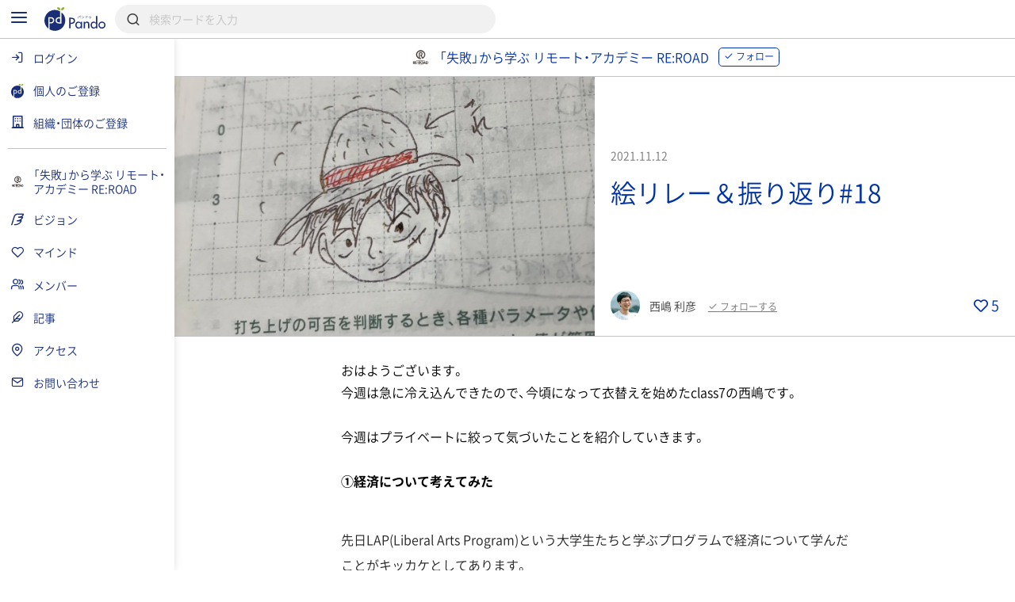

--- FILE ---
content_type: text/html; charset=UTF-8
request_url: https://pando.life/reroad/article/73478
body_size: 2289
content:
<!DOCTYPE html>
<html lang="en">
<head>
    <meta charset="utf-8">
    <meta name="viewport" content="width=device-width, initial-scale=1">
    <title></title>
    <style>
        body {
            font-family: "Arial";
        }
    </style>
    <script type="text/javascript">
    window.awsWafCookieDomainList = [];
    window.gokuProps = {
"key":"AQIDAHjcYu/GjX+QlghicBgQ/7bFaQZ+m5FKCMDnO+vTbNg96AHNmxjMaHtdnEPoCQmrz/eVAAAAfjB8BgkqhkiG9w0BBwagbzBtAgEAMGgGCSqGSIb3DQEHATAeBglghkgBZQMEAS4wEQQMMSZrEQWyBP1NjxhsAgEQgDtv4ix7eXXj6mDjxkaja88k3WG6x4zRbRVK76kz1TgznvcF1bH31Fd113Jj7eFwT7173xVKGlPvUlx9nw==",
          "iv":"CgAFewbDrAAAAR9k",
          "context":"GNRvChoPXrWGgPBZtxhIyMthNRAzWbwJzApW5aURm5qN7wr7Uamd2VvcxzXxL2EhEGkH/59kAJDKHbDm6hemNmFFC4IM70TWy2ur5XSX6znwRjDmignEqrakHBe3sRYoylAJoxaWk3kcG6snTt6ksZQYtJvqyhuZgK689UH9fN30jbsc50l4+tJ7As+mTsUC8xtBo00K6NjK7PjETyKJQkTi/TqxxD1kNBTBCV0NIm567IgOvJnj6VXZf6I0c5zKLdmFGUsS3inPrYwkZJxAjpq+Cv8ZuQqfSj+lMP/QKkZlVkrCglfbmM7Hju4RJuEOcSyL9Lux6gEUTTzbC4pBrkpGXOFOXJsYA6Ofa50oW5hcFjE7EYjWcYP/nBjICQ5jWreHbCHb5HY5plQtAf0GBaAxT6/vAxnFa8+UGRwOYgRsg7J6JERNCAE7gUqSLaJjbsZIjYZ/i+FycxeHBdyf4DT+j8aJwOEvy0fWgWBm0FxevR29xH0V5UoT45l4XV5tG9a6SxVFe4SNV39jrfPqJhwtdO7RncqeQeordJbvu5fNVe+BLBps7IjHct8TnJoUpX0BDXYrEtc/9bOnikbNFcgzQuTHDYt4UbZcLy2CUhizlcpP1VYB8tUn0ywUc2Fy5Zzo0eDFIdEW8avI+uRGQK8iOXHACbhzc3Q9is4iGYCV8YqgGHiVXuwTur+O+n8T2RbQk3W5xJM+wSIIi9WxNkKpu4M/+cDRV0z8dZQ5gMEjpxH066gYB4fzeen1nlrwUyWrT5lp1j0LpQ=="
};
    </script>
    <script src="https://9d989b4c5611.0a1c5e5b.ap-northeast-1.token.awswaf.com/9d989b4c5611/833bc0c91e67/c1647ba302b8/challenge.js"></script>
</head>
<body>
    <div id="challenge-container"></div>
    <script type="text/javascript">
        AwsWafIntegration.saveReferrer();
        AwsWafIntegration.checkForceRefresh().then((forceRefresh) => {
            if (forceRefresh) {
                AwsWafIntegration.forceRefreshToken().then(() => {
                    window.location.reload(true);
                });
            } else {
                AwsWafIntegration.getToken().then(() => {
                    window.location.reload(true);
                });
            }
        });
    </script>
    <noscript>
        <h1>JavaScript is disabled</h1>
        In order to continue, we need to verify that you're not a robot.
        This requires JavaScript. Enable JavaScript and then reload the page.
    </noscript>
</body>
</html>

--- FILE ---
content_type: text/html; charset=UTF-8
request_url: https://pando.life/reroad/article/73478
body_size: 34515
content:
<!DOCTYPE html><html>
	<head prefix="og: http://ogp.me/ns# fb: http://ogp.me/ns/fb#">
		
<meta http-equiv="Content-Type" content="text/html; charset=utf-8" /><title>絵リレー＆振り返り#18｜「失敗」から学ぶ リモート・アカデミー RE:ROAD《Pando》</title>
<meta name="description" content="「失敗」から学ぶ リモート・アカデミー RE:ROADClass7・ 島田 和子西嶋 利彦が投稿。おはようございます。今週は急に冷え込んできたので、今頃になって衣替えを始めたclass7の西嶋です。今週はプライベートに絞って気づいたことを紹介していきます。①経済について考えてみた先日LAP(Liberal Arts Program)という大学生たちと学ぶプログラムで経済について学んだことがキッカ…">
<meta name="keywords" content="「失敗」から学ぶ リモート・アカデミー RE:ROAD,">
<meta name="viewport" content="width=device-width, minimum-scale=1.0, maximum-scale=1.0, initial-scale=1.0, user-scalable=no, minimal-ui, shrink-to-fit=no">
<meta name="twitter:card" content="summary_large_image">
<meta name="twitter:title" content="絵リレー＆振り返り#18｜「失敗」から学ぶ リモート・アカデミー RE:ROAD">
<meta name="twitter:description" content="「失敗」から学ぶ リモート・アカデミー RE:ROADClass7・ 島田 和子西嶋 利彦が投稿。おはようございます。今週は急に冷え込んできたので、今頃になって衣替えを始めたclass7の西嶋です。今週はプライベートに絞って気づいたことを紹介していきます。①経済について考えてみた先日LAP(Liberal Arts Program)という大学生たちと学ぶプログラムで経済について学んだことがキッカ…">
<meta name="twitter:image" content="https://res.cloudinary.com/pando-life/image/upload/f_auto,b_rgb:E9E9E9,c_limit,w_1260,h_780,q_auto:good/article/main/s5h3o1phxuks6m2e1636676701.jpg">
	<meta property="og:type" content="article">
<meta property="og:locale" content="ja_JP">
<meta property="og:title" content="絵リレー＆振り返り#18｜「失敗」から学ぶ リモート・アカデミー RE:ROAD">
<meta property="og:description" content="「失敗」から学ぶ リモート・アカデミー RE:ROADClass7・ 島田 和子西嶋 利彦が投稿。おはようございます。今週は急に冷え込んできたので、今頃になって衣替えを始めたclass7の西嶋です。今週はプライベートに絞って気づいたことを紹介していきます。①経済について考えてみた先日LAP(Liberal Arts Program)という大学生たちと学ぶプログラムで経済について学んだことがキッカ…">
<meta property="og:url" content="https://pando.life/reroad/article/73478">
<meta property="og:site_name" content="Pando（パンドゥ）">
<meta property="og:image" content="https://res.cloudinary.com/pando-life/image/upload/f_auto,b_rgb:E9E9E9,c_limit,w_1260,h_780,q_auto:good/article/main/s5h3o1phxuks6m2e1636676701.jpg">
	<script type="application/ld+json">
	 [
    {
        "@context": "http:\/\/schema.org",
        "@type": "Article",
        "image": "https:\/\/res.cloudinary.com\/pando-life\/image\/upload\/f_auto,b_rgb:E9E9E9,c_limit,w_1260,h_780,q_auto:good\/article\/main\/s5h3o1phxuks6m2e1636676701.jpg",
        "headline": "\u7d75\u30ea\u30ec\u30fc\uff06\u632f\u308a\u8fd4\u308a#18",
        "datePublished": "2021-11-12",
        "mainEntityOfPage": {
            "@type": "WebPage",
            "@id": "https:\/\/pando.life\/reroad\/article\/73478"
        },
        "author": {
            "@type": "Person",
            "name": "\u897f\u5d8b \u5229\u5f66"
        },
        "publisher": {
            "@type": "Organization",
            "name": "\u300c\u5931\u6557\u300d\u304b\u3089\u5b66\u3076 \u30ea\u30e2\u30fc\u30c8\u30fb\u30a2\u30ab\u30c7\u30df\u30fc RE:ROAD",
            "logo": {
                "@type": "ImageObject",
                "url": "https:\/\/res.cloudinary.com\/pando-life\/image\/upload\/f_auto,b_rgb:E9E9E9,c_limit,w_1260,h_780,q_auto:good\/corporate\/ogp\/74qqdkfk5ef8bf7n1613477263.png"
            }
        }
    },
    {
        "@context": "http:\/\/schema.org",
        "@type": "BreadcrumbList",
        "itemListElement": [
            {
                "@type": "ListItem",
                "position": 1,
                "item": {
                    "name": "\u30c8\u30c3\u30d7",
                    "@id": "https:\/\/pando.life\/"
                }
            },
            {
                "@type": "ListItem",
                "position": 2,
                "item": {
                    "name": "\u300c\u5931\u6557\u300d\u304b\u3089\u5b66\u3076 \u30ea\u30e2\u30fc\u30c8\u30fb\u30a2\u30ab\u30c7\u30df\u30fc RE:ROAD",
                    "@id": "https:\/\/pando.life\/reroad"
                }
            },
            {
                "@type": "ListItem",
                "position": 3,
                "item": {
                    "name": "\u8a18\u4e8b",
                    "@id": "https:\/\/pando.life\/reroad\/articles"
                }
            },
            {
                "@type": "ListItem",
                "position": 4,
                "item": {
                    "name": "\u7d75\u30ea\u30ec\u30fc\uff06\u632f\u308a\u8fd4\u308a#18",
                    "@id": "https:\/\/pando.life\/reroad\/article\/73478"
                }
            }
        ]
    }
]	</script>
<link rel="apple-touch-icon" sizes="180x180" href="https://pando.life/apple-touch-icon.png">
<link rel="icon" type="image/png" sizes="32x32" href="https://pando.life/favicon-32x32.png">
<link rel="icon" type="image/png" sizes="16x16" href="https://pando.life/favicon-16x16.png">
	<link rel="manifest" href="https://pando.life/site.webmanifest">
<link rel="mask-icon" href="https://pando.life/safari-pinned-tab.svg" color="#5bbad5">
<meta name="msapplication-TileColor" content="#ffffff">
<meta name="theme-color" content="#ffffff">
<meta name="format-detection" content="telephone=no">
		<link href="//fonts.googleapis.com/css?family=Poppins|Varela+Round" rel="stylesheet">
<link href="https://cdn.jsdelivr.net/npm/froala-editor@2.9.6/css/froala_style.min.css" rel="stylesheet" type="text/css" /> <link href="https://cdnjs.cloudflare.com/ajax/libs/select2/4.0.2/css/select2.min.css" rel="stylesheet">


	
				<link rel="stylesheet" type="text/css" href="/css/iziSeries.css?1768691297"/><link rel="stylesheet" type="text/css" href="/css/feather.css?1768691297"/><link rel="stylesheet" type="text/css" href="/css/qt_font.css?1768691297"/>
			<link rel="stylesheet" type="text/css" href="/css/smartphone.css?1768691297"/>		<link rel="stylesheet" type="text/css" href="/css/pc.css?1768691297" media="screen and (min-width:768px)"/>			<style>
	form button {
		color: rgb(0,50,166);
	}
	.btn_more:after, .fr-view .btn:after {
		background: rgb(0,50,166);
			}
	.card_block:after,a .card_block:after {
		background: rgb(0,50,166);
			}
	.breadcrumb ul li a {
		color: rgb(0,50,166);
				color: rgb(0,50,166);
			}
	.breadcrumb ul li a:hover {
		background: rgb(216,224,241);
	}
	.breadcrumb ul li a:hover:after {
		border-color: transparent transparent transparent rgb(216,224,241);
	}
	.bg_color_main {
		background-color: rgb(0,50,166);
		color: #fff;
			}
	.bg_color_main_light {
		background-color: rgb(216,224,241);
			}
	.bg_color_accent {
		background-color: rgb(0,0,0);
		color: #fff;
			}
	.font_color_main {
				color: rgb(0,50,166);
			}
	.font_color_accent {
				color: rgb(0,0,0);
			}
	.font_color_cv {
		color: #1A1A1A;
	}
	.border_color_main {
				border-color: rgb(0,50,166);
		color: rgb(0,50,166);
			}
	.border_color_main i {
				color: rgb(0,50,166);
			}
	.border_color_main.active {
				background-color: rgb(0,50,166);
			}
	.border_color_main_light_2 {
		border: 2px solid rgb(216,224,241);
	}
	.label_negative {
			}
	.label_main,.label_adept {
		background-color: rgb(0,50,166);
			}
	.label_main_inverse{
		color:rgb(0,50,166);
			}
	.label_main_bordered{
		box-shadow: inset 0 0 0 1px rgb(0,50,166);
		color: rgb(0,50,166);
			}
	.label_intern{
		color: rgb(0,50,166);
		border: 1px solid rgb(0,50,166);
			}
	.label_accent,.label_novice {
				background: rgb(0,0,0);
			}
	.label_main_light {
						background: rgb(216,224,241);
		color: rgb(0,50,166);
			}
	.progress_bar_cf .progress_bar_status {
		background: -webkit-linear-gradient(left, rgb(140,162,214), rgb(0,50,166));
		background: -o-linear-gradient(left, rgb(140,162,214), rgb(0,50,166));
		background: linear-gradient(to right, rgb(140,162,214), rgb(0,50,166));
			}
	.pure-form .search_wrapper_rounded button,.pure-form .search_wrapper_ec button {
		background: rgb(0,50,166);
	}
	.btn_header,.btn_header_square{
				color: rgb(0,50,166);
			}
	.btn_header.active,.btn_header_square.active{
				background: rgb(0,50,166);
			}
	.text_reminder, .text_reminder_cross{
		background-color: rgba(0,50,166,0.9);
			}
	.font_color_reminder_cross{
				color: #fff;
			}
	.chart li::before, .chart li::after{
				background-color: rgb(0,50,166) !important;
			}
	.tab li.active a{
				color: rgb(0,50,166);
			}
	.info{
				box-shadow: inset 0 0 0 2px rgb(216,224,241);
			}
	.container_article_toc .list_wrapper a.list_item::before{
		background: rgb(216,224,241);
	}
	.container_article_toc .list_wrapper a.list_item::after{
		color: rgb(0,50,166);
	}
	</style>
<style>
	.fr-view h2,.fr-view h3,.fr-view h4,.fr-view h5,.fr-view h6 {
					color: rgb(0,50,166);
			}
	.fr-view .separator_top:before {
		background: rgb(0,50,166);
			}
	.fr-view .separator_bottom:after {
		background: rgb(0,50,166);
			}
	.fr-view .separator_bottom_min:after {
		background: rgb(0,50,166);
			}
	.fr-view .btn:after {
		background: rgb(0,50,166);
			}
	.calendar_header .font_color_main,.calendar_body_sp .font_color_main{
		color: rgb(0,50,166);
	}
	.calendar_body_responsive .fc table .fc-body .fc-row .fc-today{
		color: rgb(0,50,166);
			}
	.calendar_body_responsive .fc table .fc-body .fc-row .fc-bg .fc-today:before{
		background: rgb(216,224,241);
			}
	.calendar_body_responsive .fc table .fc-body .fc-row .fc-event.corp_event{
		background: rgb(0,50,166);
		border-color: rgb(0,50,166);
	}
	.calendar_body_responsive .fc table .fc-body .fc-row .fc-event.closed_corp_event{
		border-color: rgb(0,50,166);
		color: rgb(0,50,166);
			}
	.label_corp_event{
		background: rgb(0,50,166);
	}
</style>
		<script>
 addEventListener('error', window.__e=function (e){window.__e.q=window.__e.q||[];window.__e.q.push(e)});
  window.jQueryOnload = function(p){ (jQueryOnload.procs = jQueryOnload.procs || []).push(p); }
  window.jQueryDomReady = function(p){ (jQueryDomReady.procs = jQueryDomReady.procs || []).push(p); }
</script>
	<div id="js-pushnotification-provider"
	 data-ajax-add-device-url="https://pando.life/push-notification/add_device"
	 data-ajax-remove-device-url="https://pando.life/push-notification/remove_device"></div>
<script>
  
 (function(window){
	 window.myPushnotification = window.myPushnotification || {};
	 window.myPushnotification.permissionCallback = window.myPushnotification.permissionCallback || null;

	 window.myPushnotification.onRequestPermission = function(f){
		 window.myPushnotification.permissionCallback = f; 
	 }

	 window.myPushnotification.triggerRequestPermission = function(){
		 if(window.myPushnotification.permissionCallback != null){
			 window.myPushnotification.permissionCallback();
		 }
	 }
	 // サーバへトークンを送信
	 window.myPushnotification.sendTokenToServer = function(currentToken){
		 return $.ajax({
			 url : $("#js-pushnotification-provider").data('ajaxAddDeviceUrl'),
			 type: "POST",
			 data: {token:currentToken},
			 dataType:'json'
		 });
	 }

	 window.myPushnotification.deleteTokenToServer = function(currentToken, silent) {
		 return $.ajax({
			 url : $("#js-pushnotification-provider").data('ajaxRemoveDeviceUrl'),
			 type: "POST",
			 data: {token:currentToken},
			 dataType:'json'
		 });
	 };

	 window.myPushnotification.stateToEnable = function(){
		 $('.js-pushnotification-event').trigger('pushnotification.enable');
	 };
	 window.myPushnotification.stateToUnavailable = function(){
		 $('.js-pushnotification-event').trigger('pushnotification.unavailable');
	 };
	 window.myPushnotification.stateToBlock = function(){
		 $('.js-pushnotification-event').trigger('pushnotification.block');
	 }

	 window.myPushnotification.setLocalToken = function(token){
		 localStorage.setItem('myPushnotification.localtoken', JSON.stringify(token));
	 }
	 window.myPushnotification.getLocalToken = function(){
		 var result = localStorage.getItem('myPushnotification.localtoken');
		 return typeof result !== 'undefined' ? JSON.parse(result) : null;
	 }
	 window.myPushnotification.removeLocalToken = function(){
		 localStorage.removeItem('myPushnotification.localtoken');
	 }
 })(window);
</script>

	<script src="https://cdn.jsdelivr.net/npm/vue@2.6.10"></script>

<script type="text/javascript" src="/js/portal-vue.umd.min.js"></script>
<script src="https://cdnjs.cloudflare.com/ajax/libs/vue-lazyload/1.3.3/vue-lazyload.js"></script>
<script>
 Vue.use(VueLazyload,{
	 observer : true
 });
</script>



<script src="https://unpkg.com/vue-cookies@1.5.12/vue-cookies.js"></script>

<script type="text/x-template" id="vueTemplate-modal-default">
	<transition name="modal-animation" @after-enter="bindCloseEvent" @before-leave="unbindCloseEvent" @enter="scrollTop" >
		<div v-show="isShow" class="modal_wrapper" :class="[extend_wrapper_class]" >
			<div class="js_modal_inner" :class="[{modal : !fullscreen}, {modal_fullscreen : fullscreen}, extend_class]">
				<div v-if='$slots.header' class="modal_header">
					<div class="pure-g justify_sbetween valign_middle">
						<slot name="header"></slot>
					</div>
				</div>
				<div v-if="title || subTitle" class="modal_header">
					<div class="pure-g justify_sbetween valign_middle">
						<div class="flex_auto margin_r_small">
							<div class="line_clamp line_clamp_1 ov_hidden">
								<div v-if="title" class="modal_header_title">{{title}}</div>
							</div>
							<div v-if="subTitle" class="modal_header_sub_title">{{subTitle}}</div>
						</div>
						<div class="n_margin_small">
							<a href="javascript:void(0)" class="modal_header_close" @click="close"><i class="fe fe-x"></i></a>
						</div>
					</div>
				</div>
				<div class="modal_contents">
					<slot></slot>
				</div>
				<div v-if='$slots.footer' class="modal_footer">
					<slot name="footer"></slot>
				</div>
			</div>
		</div>
	</transition>
</script>

<script>
	(function() {

		var modalOverlay = (function() {
			var _whichAnimationEvent = function() {
				var t,
					el = document.createElement('dummy'),
					animations = {
						'animation': 'animationend',
						'OAnimation': 'oAnimationEnd',
						'MozAnimation': 'animationend',
						'WebkitAnimation': 'webkitAnimationEnd'
					};
				for (t in animations) {
					if (el.style[t] !== undefined) {
						return animations[t];
					}
				}
			};
			var _one = function(event, el, func) {
				var flag = false;
				var callback = function() {
					el.removeEventListener(event, callback);
					if (flag) return;
					flag = true;
					func();
				};
				el.addEventListener(event, callback);
			};
			var _insert = function() {
				var el = document.getElementById("vue-my-modal-overlay");
				if (el == null) {
					el = document.createElement('div');
					el.setAttribute('class', 'modal_overlay');
					el.setAttribute('id', 'vue-my-modal-overlay');
					el.setAttribute('style', 'background-color: rgba(0, 0, 0, 0.4); z-index: 997;');
					document.body.appendChild(el);
				}

			};
			var _fadeIn = function() {
				var el = document.getElementById("vue-my-modal-overlay");
				if (el != null) return;

				_insert();
				var animationEvent = _whichAnimationEvent();
				var el = document.getElementById("vue-my-modal-overlay");
				el.classList.add('modal_overlay_fadein');
				_one(animationEvent, el, function() {
					el.classList.remove('modal_overlay_fadein');
				});
				document.body.appendChild(el);
				document.body.classList.add('modal_overlay_wrapper');
			};
			var _fadeOut = function() {
				var animationEvent = _whichAnimationEvent();
				var el = document.getElementById("vue-my-modal-overlay");
				if (el == null) return;

				el.classList.add('modal_overlay_fadeout');
				_one(animationEvent, el, function() {
					el.classList.remove('modal_overlay_fadein');
					document.body.removeChild(el);
				});
				document.body.appendChild(el);
				document.body.classList.remove('modal_overlay_wrapper');
			};
			return {
				'fadeIn': _fadeIn,
				'fadeOut': _fadeOut
			};
		})();

		Vue.component('modal-default', {
			template: '#vueTemplate-modal-default',
			props: ['title', 'subTitle', 'fullscreen', 'extend_class', 'extend_wrapper_class', 'hasFroala'],
			data: function() {
				return {
					isShow: false
				};
			},
			methods: {
				open: function() {
					modalOverlay.fadeIn();
					this.isShow = true;
					this.$emit('open');
				},
				close: function() {
					var _closeFunction = function() {
						modalOverlay.fadeOut();
						this.isShow = false;
						this.$emit('close');
					}.bind(this);
					/// custom-closeが設定されていた場合、callback側でcloseを呼ぶ出す必要がある。
					if (typeof this.$listeners['custom-close'] !== "undefined") {
						this.$emit('custom-close', _closeFunction);
					} else {
						_closeFunction();
					}

				},
				scrollTop: function(el) {
					this.$emit('then-open');
					el.querySelector('.modal_contents').scrollTop = 0;
				},
				bindCloseEvent: function(el) {
					this.$emit('after-open');
					 
					if (el.querySelectorAll('input,select,textarea').length == 0) {
						el.querySelector('.js_modal_inner').addEventListener('click', this._stopPropagation);
						document.addEventListener('keydown', this._pressEscape);
						el.addEventListener('click', this.close);
					}
				},
				unbindCloseEvent: function(el) {
					if (el.querySelectorAll('input,select,textarea').length == 0) {
						el.querySelector('.js_modal_inner').removeEventListener('click', this._stopPropagation);
						document.removeEventListener('keydown', this._pressEscape);
						el.removeEventListener('click', this.close);
					}
				},
				_stopPropagation: function(e) {
					e.stopPropagation();
				},
				_pressEscape: function(e) {
					if (e.keyCode == 27) {
						this.close();
					}
				}
			}

		});
	})();
</script>

<script type="text/x-template" id="vueTemplate-modal-confirm">
	<modal-default ref="modal">
		<div class="margin_small">
			<div id="js-cmn-confirm-modal-text" class="text_center margin_v_medium">この内容で登録します。よろしいですか？</div>
			<div class="pure-g justify_sbetween">
				<span class="pure-button flex_auto margin_r_xsmall" @click="no">いいえ</span>
				<span class="pure-button btn_bpmain flex_auto margin_l_xsmall js-cmn-confirm-button" @click="yes">はい</span>
			</div>
		</div>
	</modal-default>
</script>
<script>
	Vue.component('modal-confirm', {
		template: '#vueTemplate-modal-confirm',
		mounted: function() {
			this.modal = this.$refs.modal;
		},
		methods: {
			open: function() {
				this.modal.open();
			},
			no: function() {
				this.modal.close();
			},
			close: function() {
				this.modal.close();
			},
			yes: function() {
				this.$emit('yes');
			}
		}
	});
</script>

<script type="text/x-template" id="vueTemplate-modal-delete">
	<modal-default ref="modal">
		<div class="margin_small">
			<div class="text_center margin_v_medium">削除します。よろしいですか？</div>
			<div class="pure-g justify_sbetween">
				<span class="pure-button flex_auto margin_r_xsmall" @click="no">いいえ</span>
				<span class="pure-button btn_bpmain flex_auto margin_l_xsmall" @click="yes">はい</span>
			</div>
		</div>
	</modal-default>
</script>
<script>
	Vue.component('modal-delete', {
		template: '#vueTemplate-modal-delete',
		mounted: function() {
			this.modal = this.$refs.modal;
		},
		data: function() {
			return {
				yesCallback: null
			};
		},
		methods: {
			open: function(callBack) {
				if (callBack) {
					this.yesCallback = callBack;
				}
				this.modal.open();
			},
			yes: function() {
				if (this.yesCallback) {
					this.yesCallback();
				}
				this.modal.close();
			},
			no: function() {
				this.modal.close();
			}
		}
	});
</script>

<script type="text/x-template" id="vueTemplate-re-render">
	<div :key="renderKey">
		<slot></slot>
	</div>
</script>

<script>
	Vue.component('re-render', {
		template: '#vueTemplate-re-render',
		data: function() {
			return {
				renderKey: 0
			};
		},
		methods: {
			forceUpdate: function(c) {
				this.renderKey += 1;
				if (typeof c == "function") {
					this.$nextTick(function(){
						c();
					})
				}
			},
		}
	});
</script><script type="text/x-template" id="vueTemplate-corporate-logo">
	<span v-if="hasImage" class="icon_corp_xs" :style="{ 'background-image': 'url(' + imageUrl + ')'}"></span>
	<span v-else class="icon_corp_xs" :style="{ 'background-color': '#' + rgbMainColor }" >{{initialChar}}</span>
</script>

<script>
 (function(){
	 Vue.component('corporate-logo', {
		 template : '#vueTemplate-corporate-logo',
		 props : ['hasImage','rgbMainColor','imageUrl','initialChar'],
	 });
 })();
</script>
<script type="text/x-template" id="vueTemplate-AdminDeleteRowButton">
	<div class="edit_target edit_target_left"> 
		<div class="edit_target_inner"> 
			<p class="edit_action" @click="click()"> 
				<i class="edit_action_remove fe fe-minus-circle"></i> 
			</p> 
		</div>  
	</div>
</script>
<script>
 Vue.component('admin-delete-row-button', {
	 template: '#vueTemplate-AdminDeleteRowButton',
	 methods : {
		 click : function(){ 
			 this.$emit('click')
		 }
	 }
 });
</script>

<script type="text/x-template" id="vueTemplate-AdminMoveRowButton">
	<div class="edit_target edit_target_right" :class="extend_class">
		<div class="edit_target_inner">
			<div class="edit_action">
				<svg xmlns="http://www.w3.org/2000/svg" viewBox="0 0 26 10" class="edit_action_sort">
					<g id="" transform="translate(0.663 0.871)">
						<line id="line_55" data-name="line 55" x2="24" transform="translate(0.337 0.129)" fill="none" stroke-linecap="round" stroke-linejoin="round" stroke-width="2"/>
						<line id="line_56" data-name="line 56" x2="24" transform="translate(0.337 8.129)" fill="none" stroke-linecap="round" stroke-linejoin="round" stroke-width="2"/>
					</g>
				</svg>
			</div>
		</div>
	</div>
</script>
<script>
 Vue.component('admin-move-row-button', {
	 props : ['extend_class'],
	 template: '#vueTemplate-AdminMoveRowButton'});
</script>

<script type="text/x-template" id="vueTemplate-AdminEditModeConfirm">
	<div class="edit_contents_submit_wrapper pure-u-5-6" :class="{hide : !isShow}">
		<div v-if="isDescriptionShow" class="edit_first_contact_navigation">
			右側のつまみ 
			<svg xmlns="http://www.w3.org/2000/svg" viewBox="0 0 26 10" class="valign_middle" width="1em" stroke="#fff">
				<g id="" transform="translate(0.663 0.871)">
					<line id="line_55" data-name="line 55" x2="24" transform="translate(0.337 0.129)" fill="none" stroke-linecap="round" stroke-linejoin="round" stroke-width="2"/>
					<line id="line_56" data-name="line 56" x2="24" transform="translate(0.337 8.129)" fill="none" stroke-linecap="round" stroke-linejoin="round" stroke-width="2"/>
				</g>
			</svg>
			で移動できます。
		</div>
		<transition name="admin-edit-mode-confirm" v-on:leave="leave" v-on:enter="enter">
			<div v-if="isShow" class="edit_contents_submit">
				<div class="pure-g valign_middle n_margin_s_xsmall">
					<div class="pure-u-1-2 border_box padding_s_xsmall">
						<button class="pure-button pure-u-1" @click="cancel();" type="button">
							<i class="fe fe-x"></i>&nbsp;
							キャンセル
						</button>
					</div>
					<div class="pure-u-1-2 border_box padding_s_xsmall">
						<button class="pure-button btn_cv pure-u-1" @click="confirm();" type="button">
							<i class="fe fe-check"></i>&nbsp;
							編集完了
						</button>
					</div>
				</div>
			</div>			
		</transition>
	</div>
</script>

<script>
 Vue.component('admin-edit-mode-confirm', {
	 template : '#vueTemplate-AdminEditModeConfirm',
	 props : ['isShow','isDescriptionShow'],
	 data : function(){
		 return {
			 is_confirm : false
		 }
	 },
	 methods: {
		 cancel : function(task){
			 this.is_confirm = false;
			 this.$emit('close');
		 },
		 confirm : function(){
			 this.is_confirm = true;
			 this.$emit('close');
		 },
		 leave : function(){
			 $('.js-gnav-toggle-target').removeClass('hide');
			 $('footer').removeClass('hide');
			 if(this.is_confirm){
				 this.$emit('confirm');
			 }else{
				 this.$emit('cancel');
			 }
		 },
		 enter: function(){
			 $('.js-gnav-toggle-target').addClass('hide');
			 $('footer').removeClass('hide');
		 }
	 }
 });
</script>

<script type="text/x-template" id="vueTemplate-AdminEditModeConfirmOverlay" >
	<div>
		<div class="edit_first_contact_overlay" v-if="isShow && hasOnceClick" @mousedown="closeTutorial()" @touchstart="closeTutorial()"></div>
		<transition name="admin-edit-mode-confirm">
			<div v-if="isShow" class="edit_contents_overlay" >&nbsp;</div>
		</transition>
	</div>
</script>

<script>
 Vue.component('admin-edit-mode-confirm-overlay', {
	 template : '#vueTemplate-AdminEditModeConfirmOverlay',
	 props : ['isShow','hasOnceClick'],
	 methods : {
		 closeTutorial : function(){
			 this.$emit('close-tutorial');
		 }
	 }
 });
</script>

<script>
 window.requireAdminEditModeTutorial = function(){
	 var result = localStorage.getItem('adminEditMode.doneTutorial');
	 return result == null ? true : false;
 }
 window.doneAdminEditModeTutorial = function(){
	 localStorage.setItem('adminEditMode.doneTutorial', JSON.stringify(true));
 }
</script>





		<!-- Global site tag (gtag.js) - Google Analytics -->
<script async src="https://www.googletagmanager.com/gtag/js?id=G-VQ8946M49H"></script>
<script>
	window.dataLayer = window.dataLayer || [];
	function gtag(){dataLayer.push(arguments);}
	gtag('js', new Date());


			var gaOption = {
    "pando": {
        "page_path": "/reroad/article/73478"
    },
    "domains": [
        "sanko-onwakai.com",
        "pando.life"
    ]
};
				
				gtag('config', 'UA-24093019-56', {
			custom_map: {
    "dimension1": "access_app"
},
			access_app : 'web',
			page_path: gaOption.pando.page_path,
			linker:{domains: gaOption.domains},
					});

										
			gtag('config', 'G-VQ8946M49H', {
				page_location: 'https://pando.life' + gaOption.pando.page_path,
				user_properties: {
					access_app : 'web',
				},
							});

							gtag('event', 'page_view', {"corporate_slug":"reroad"})
						</script>
		<!-- Google Tag Manager -->
<script>(function(w,d,s,l,i){w[l]=w[l]||[];w[l].push({'gtm.start':
new Date().getTime(),event:'gtm.js'});var f=d.getElementsByTagName(s)[0],
	j=d.createElement(s),dl=l!='dataLayer'?'&l='+l:'';j.async=true;j.src=
	'https://www.googletagmanager.com/gtm.js?id='+i+dl;f.parentNode.insertBefore(j,f);
})(window,document,'script','dataLayer','GTM-TNLNHN7');</script>
<!-- End Google Tag Manager -->
	</head>
		<body class="">

		<!-- Google Tag Manager (noscript) -->
<noscript><iframe src="https://www.googletagmanager.com/ns.html?id=GTM-TNLNHN7"
height="0" width="0" style="display:none;visibility:hidden"></iframe></noscript>
<!-- End Google Tag Manager (noscript) -->
		
		<noscript class="container margin_t_large">
			<p>※Javascriptが無効だとサイトの一部が機能しません。<br>ブラウザのjavascriptを有効にしてください。</p>
		</noscript>
		<div
	id="js-common-data-provider"
	data-js-is-logged-in=""
	data-is-web-view-app="0"
	data-is-android-web-view-app="0"
	data-is-referer-pando-or-custom-domain="1"
	data-js-edit-article-url=""
	data-js-message-count="0"
	data-js-notification-count="0"
	data-js-article-request-count="0"
	data-app-ajax-check-qr-exchange-business-card-url="https://pando.life/business_card/ajax_check_qr_exchange_business_card"
	data-app-ajax-check-business-card-exchange-url="https://pando.life/mypage/business_card/app/ajax_check_business_card_exchange"
	data-app-ajax-business-card-exchange-url="https://pando.life/mypage/business_card/app/ajax_exchange_business_card"
	data-js-universal-analytics-tracking-id="UA-24093019-56"
	data-js-ga4-tracking-id="G-VQ8946M49H"
	data-js-google-recaptcha-key="6Lfe4zgiAAAAAJWeWxRyWVXGWKtXk7SrH4w0h7q6"
>
</div>
								
						<div class="safearea_contents gnav_wrapper js-gnav-toggle-target js-cv-quick-fog">
						<div class="header_search js-global-search-header  ">
		<div class="visible_md margin_r_medium">
			<a href="javascript:void(0);" class="js-global-search-header-menu">
				<i class="fe fe-menu font_color_bpmain font_xlarge"></i>
			</a>
		</div>
		<div>
			<a href="https://pando.life/">
				<img src="/img/common/logo_bp_horizontal.svg?20191210" alt="" class="header_search_logo"/>			</a>
		</div>
		<div class="flex_auto margin_s_small">
			<form action="https://pando.life/search" class="pure-form js-global-search-form" novalidate="novalidate" id="indexForm" method="get" accept-charset="utf-8">			<div class="header_search_wrapper">
				<input name="keyword" class="pure-input-1 js-global-search-suggest-text" type="search" placeholder="検索ワードを入力" autocomplete="off" id="keyword"/>				<i class="fe fe-search"></i>
			</div>
			</form>			<div class="header_search_result js-global-search-suggest-result" style="display: none;"></div>
			<div class="header_search_result header_search_result_alert js-global-search-suggest-validation-error" style="display: none;">
				<ul>
					<li>
						<div class="pure-g valign_middle">
							<div class="pure-u-2-24">
								<div class="pure-g justify_center">
									<i class="fe fe-alert-triangle font_color_alert"></i>
								</div>
							</div>
							<div class="flex_auto ov_hidden">
								<div class="line_clamp line_clamp_1">
									検索キーワードは50文字以内で入力してください	
								</div>
							</div>
						</div>
					</li>
				</ul>
			</div>
		</div>
				<script>
		 jQueryDomReady(function() {
			 $globalSearchSuggestResult = $('.js-global-search-suggest-result');
			 $globalSearchSuggestValidationError = $('.js-global-search-suggest-validation-error');

			 $('.js-global-search-form').on('submit', function() {
				 if ($('.js-global-search-suggest-text').val().trim().length <= 0) {
					 $.qwtt.alertModal.openModal("キーワードを入力してください");
					 return false;
				 } else if ($('.js-global-search-suggest-text').val().length > 50) {
					 $.qwtt.alertModal.openModal("検索キーワードは50文字以内で入力してください");
					 return false;
				 }
			 });

			 $('.js-global-search-suggest-text').on('keyup', function(){
				 
				 var keyword = $(this).val();
				 
				 if (keyword.trim().length <= 0) {
					 $globalSearchSuggestResult.hide();
					 return false;
				 }

				 if (keyword.length > 50) {
					 $globalSearchSuggestResult.hide();
					 $globalSearchSuggestValidationError.show();
					 return false;
				 } else {
					 $globalSearchSuggestValidationError.hide();
				 }

				 $.ajax({
					 url:"https://pando.life/search/ajax_search_suggestion",
					 type:'GET',
					 cache: false,
					 data:{
						 'keyword': keyword,
					 }
				 })
				  .done(function(data) {
					  if (data.html.length > 0) {
						  $globalSearchSuggestResult.html(data.html);
						  $globalSearchSuggestResult.show();
					  } else {
						  $globalSearchSuggestResult.hide();
					  }
				  });
			 });

			 $(".js-global-search-header-menu").on('click', function() {
				 window.globalNavVueObject && window.globalNavVueObject.toggleMenu();
			 });

			 			 		 });
		</script>
	</div>
													<div class="visible_md">							<header class="header_corp">
	<div class="container">
		<div class="pure-g flex_nowrap valign_middle justify_center">
			<div class="header_corp_name">
				<a href="https://pando.life/reroad">
					<span class="icon_corp_xs"  style="">
			<img src="https://res.cloudinary.com/pando-life/image/upload/f_auto,b_rgb:E9E9E9,c_limit,w_120,h_120,q_auto:good/corporate/main/k77rmh2a69ti0wjd1604506680.png" alt=""/>	</span>
				</a>
				<a href="https://pando.life/reroad" class="margin_r_small">
					<span class="font_color_main">
						「失敗」から学ぶ リモート・アカデミー RE:ROAD					</span>
				</a>
			</div>
			
	<a href="javascript:void(0);"
		class="pure-button btn_min border_color_main js-follow-trigger "
		data-js-is-follow="1"
		data-js-follow-target="js-corporate-follow-1780"
		data-js-corporate-id="1780"
		data-js-follow-text='フォロー'
	>
					<i class="fe fe-check"></i>
		<span class="js-follow-text">フォロー</span>
			</a>
					</div>
		
			</div>
</header>
					</div>
		<div class="hidden_md">			<header class="header_corp">
	<div class="container">
		<div class="pure-g flex_nowrap valign_middle justify_center">
			<div class="header_corp_name">
				<a href="https://pando.life/reroad">
					<span class="icon_corp_xs"  style="">
			<img src="https://res.cloudinary.com/pando-life/image/upload/f_auto,b_rgb:E9E9E9,c_limit,w_120,h_120,q_auto:good/corporate/main/k77rmh2a69ti0wjd1604506680.png" alt=""/>	</span>
				</a>
				<a href="https://pando.life/reroad" class="margin_r_small">
					<span class="font_color_main">
						「失敗」から学ぶ リモート・アカデミー RE:ROAD					</span>
				</a>
			</div>
			
	<a href="javascript:void(0);"
		class="pure-button btn_min border_color_main js-follow-trigger "
		data-js-is-follow="1"
		data-js-follow-target="js-corporate-follow-1780"
		data-js-corporate-id="1780"
		data-js-follow-text='フォロー'
	>
					<i class="fe fe-check"></i>
		<span class="js-follow-text">フォロー</span>
			</a>
					</div>
		
			</div>
</header>
		</div>
	
				
												<div class="margin_b_large_md">
					
<section>
	
<div class="article_header">
	<div class="article_header_responsive pure-g">
									<div class="article_header_image">
					<img src="https://res.cloudinary.com/pando-life/image/upload/f_auto,b_rgb:E9E9E9,c_limit,w_1260,h_780,q_auto:good/article/main/s5h3o1phxuks6m2e1636676701.jpg" class="image_trimming" alt=""/>				</div>
					
		<div class="article_header_text">
			<div class="article_header_text_top">
				<div class="pure-u-1">
					<div class="pure-g valign_middle margin_b_small">
						<div class="flex_auto">
																				</div>
											</div>
					<time class="font_small font_color_sub">2021.11.12</time>
										
					<h1 class="font_color_main font_ularge">
						絵リレー＆振り返り#18					</h1>
				</div>
			</div>
			<div class="article_header_text_bottom">
				<div class="pure-g valign_middle lh_narrow">
					<div class="flex_auto">
						<div class="pure-g valign_middle lh_narrow">
							<a href="https://pando.life/@0e6ykm1my2" class="">
								<div class="icon_user_sm">
									<img src="https://res.cloudinary.com/pando-life/image/upload/f_auto,b_rgb:E9E9E9,c_limit,w_120,h_120,q_auto:good/member/main/j0nkejsvq0ozfgc61658230654.jpg" alt="" class="pure-u-1"/>								</div>
							</a>
							<div class="margin_l_small flex_auto writer_wrapper">
								<div class="display_inline_block_md">
									<a href="https://pando.life/@0e6ykm1my2" class="">
										<span class="label_name_wrapper">
	<span class="label_writername">
	西嶋 利彦	</span>
		</span>									</a>
								</div>
																	
	<a href="javascript:void(0);"
		class="text_link font_color_sub display_inline_block margin_r_small js-follow-trigger "
		data-js-is-follow="1"
		data-js-follow-target="js-article-header-account-follow-56634"
		data-js-account-id='56634'
		data-js-follow-text='フォローする'
		data-js-sync-target='header'
	>
		<i class="fe fe-check"></i>
		<span class="js-follow-text">フォローする</span>
	</a>
																							</div>
						</div>
					</div>
											<div class="margin_l_small text_center lh_reset">
															<a href="javascript:void(0);" class="font_color_main font_medium js-like-trigger-button">
	<span class="js-like-count-text-field " >
		<i class="js-like-count-text-icon fa-heart far"></i>
		<span class="js-like-count-text" style="">5</span>
	</span>
</a>
													</div>
									</div>
			</div>
		</div>
	</div>
</div>

<section id="js-limited-target-modal" class="list_wrapper js-iziModal" style="display:none;" data-izimodal-title="限定公開範囲" data-izimodal-fullscreen="false">
					</section>


	<div class="container container_article">
		<div class="pure-g justify_center justify_reverse_md">
									
			<div class="container_article_contents">
									<div class="margin_b_large">
						<div class="inner_link_anker margin_b_large" id="article">
															<div class="fr-view js-contents-wrapper">おはようございます。<br>今週は急に冷え込んできたので、今頃になって衣替えを始めたclass7の西嶋です。<br><br>今週はプライベートに絞って気づいたことを紹介していきます。<br><br><strong>①経済について考えてみた</strong><br><br><p style=" color: rgb(34, 34, 34);">先日LAP(Liberal Arts Program)という大学生たちと学ぶプログラムで経済について学んだことがキッカケとしてあります。</p><p style=" color: rgb(34, 34, 34);">経済ってどこか冷たいイメージがあったのですが、対話を通じて<span style=" font-weight: 700;">人が幸福感をもって日々を生きるためにあるもの</span>という認識に変わっていきました。</p><p style=" color: rgb(34, 34, 34);">誰かのために必要なものを届けたい。それも継続的にと考えたときに、お金は必要になることが多いです。</p><p style=" color: rgb(34, 34, 34);">そのときに集まる仕組み保存できる仕組みがあることで、実現することができる。</p><p style=" color: rgb(34, 34, 34);">いま、新型コロナウィルスの感染拡大によって、目に見える形で飲食店やアパレルなど外出自粛に伴い、継続できないお店が増えてきています。</p><p style=" color: rgb(34, 34, 34);">そんなときに私たちができることは、もし応援できる窓口があれば、お金を使うことなのだと思います。</p><p style=" color: rgb(34, 34, 34);">でも、自己犠牲感がなくやっていくことも必要だと思っていて、自分の生活を犠牲せずにできる形や金額を考えていきたい。</p><p style=" color: rgb(34, 34, 34);">その時にオススメしてもったのが、年収の1%を地域のために使うことでした。みんながそんな風にしていけば、地域に沢山のお金が巡ります。</p><p style=" color: rgb(34, 34, 34);">（いまは、お金を人の想いだと捉えています。）</p><p style=" color: rgb(34, 34, 34);">そのときに、とくに自分が暮らしている地域にお金を循環させていたいという思いが生まれてきました。</p><strong>ふくおか食べる通信との出会い</strong><br><br><span style="color: rgb(34, 34, 34); -webkit-text-size-adjust: 100%;">私は、福岡で暮らしているので福岡の取り組みでいいなと思うところを考えていました。</span><br><br><span style="color: rgb(34, 34, 34); -webkit-text-size-adjust: 100%;">するとたまたまラジオで、ふくおか食べる通信と出会いました。</span><br><br><span style="color: rgb(34, 34, 34); -webkit-text-size-adjust: 100%;"><a href="https://fukuokataberu.com/" rel="nofollow">https://fukuokataberu.com/</a></span><span style="color: rgb(34, 34, 34); -webkit-text-size-adjust: 100%;"></span><br><br><blockquote><span style="color: rgb(34, 34, 34); -webkit-text-size-adjust: 100%;">ふくおか食べる通信は、<span style=" color: rgb(34, 34, 34);">福岡県内の食べものをつくる人を特集した情報誌と、彼らがつくった食べものがセットで定期的に届く、食べもの付き情報誌です。</span><br style=" color: rgb(34, 34, 34);"><span style=" color: rgb(34, 34, 34);">このサービスの主役は「つくる人の物語」。食べものはあくまでも付録です。誌面には特集された生産者の想いや人生、こだわりなどが詰まっています。</span></span></blockquote><br><p style=" color: rgb(34, 34, 34);">私は食べるのも好きだし、人とつながっていくのも好きだし、地域にもお金が循環できる。想いにも共感しました。東北食べる通信も頼んでいましたが、ふくおかでは実際に会いに行けるかもしれないので、楽しみです。</p><p style=" color: rgb(34, 34, 34);">定期的なので、価格帯もぴったり。</p><p style=" color: rgb(34, 34, 34);">まずは、試しにはじめてみて、自分の暮らしている地域のために、それが自分のためになっていく形を模索していきたいなと思っています。</p><br><br></div>													</div>

						<div id="vueArticlePostScript">
							
													</div>

													 																					
							<div class="reaction_btn_wrap bg_color_main_light">
								<div class="reaction_btn_main" id="vueLike" v-cloak>
									<like-button :is-liked="isLiked" :like-count="likeCount" :disabled-like-button="uiState.disabledLikeButton" @open-liked-account-list-modal="openLikedAccountListModal()"></like-button>
									<liked-account-list-modal :row-list="rowList" :show-get-more-button="uiState.showGetMoreButton" @get-more="getMore()" ref="likedAccountListModal"></liked-account-list-modal>
								</div>
								<div class="reaction_btn_sub">
									<div class="reaction_btn_item">
										<a href="javascript:void(0);"
	class="js-stock-trigger"
	data-js-is-stock="1"
	data-js-stock-target-id="73478"
	title="ストック"
>
	<span data-js-stock-active class="">
		<i class="font_color_main font_large fas fa-folder bounceIn show_when_active"></i>
		<i class="font_color_main font_large far fa-folder show_when_passive"></i>
		<span class="badge_bp font_color_main bg_color_light js-stock-count-text" style="display:none;"></span>
	</span>
</a>
<script>
jQueryDomReady(function(){

	var Count = {
		__amount: 0,
		counter: function(increment) {
			if(increment) {
				this.__amount++;
			} else {
				this.__amount--;
			}
		},
		render: function(selector) {
			$(selector).text(this.__amount > 99 ? '99+' : this.__amount).toggle(this.__amount > 0);
		},
	};
	Count.render('.js-stock-count-text');

	$(document).on('click', '.js-stock-trigger', function(){
		if(!$.qwtt.isLoggedIn()){
			$.qwtt.showLoggedInModal();
			return;
		} 

		var $self = $(this);
		var isStock = $self.attr('data-js-is-stock') == true? 1 : 0;
		var removeStockConfirmText = '\u3053\u306e\u8a18\u4e8b\u3092\u30b9\u30c8\u30c3\u30af\u304b\u3089\u5916\u3057\u3066\u3082\u3088\u308d\u3057\u3044\u3067\u3059\u304b\uff1f';
		if (isStock || removeStockConfirmText.length < 1) {
			var promise = $.Deferred().resolve();
		} else {
			var promise = $.qwtt.confirmModal.openModal(removeStockConfirmText);
		}
		promise
			.done(function()  {
				$self.removeClass('js-stock-trigger');
				$.ajax({
					url: 'https:\/\/pando.life\/ajax_stock_article',
					type: "POST",
					data: {
						'stockTargetId': $self.data("jsStockTargetId"),
						'isStock': isStock,
					}
				})
				.done(function(data){
					var hasDataJsStockActiveDOM = $self.find('[data-js-stock-active]')? true : false; 

					if (data.isStocked) {
						$self.addClass('active');
						$self.find('[data-js-stock-text]').text('ストック中');
						$self.attr('data-js-is-stock', 0);
						if (hasDataJsStockActiveDOM) {
							$self.find('[data-js-stock-active]').addClass('active_stock');
						}
						Count.counter(true);
						Count.render($self.find('.js-stock-count-text'));
					} else {
						$self.removeClass('active');
						$self.find('[data-js-stock-text]').text('ストック');
						$self.attr('data-js-is-stock', 1);
						if (hasDataJsStockActiveDOM) {
							$self.find('[data-js-stock-active]').removeClass('active_stock');
						}
						Count.counter(false);
						Count.render($self.find('.js-stock-count-text'));
					}

										$.qwtt.gtag(data.analyticsEventData);
				})
				.fail(function(XMLHttpRequest, textStatus, errorThrown) {
					$.qwtt.alertModal.openModal('失敗しました');
				}).always(function(){
					$self.addClass('js-stock-trigger');
				});
			});
	});
});
</script>
									</div>
																	</div>
							</div>
															<div class="reaction_sns_wrapper">
									<a href="https://twitter.com/share?url=https%3A%2F%2Fpando.life%2Freroad%2Farticle%2F73478&text=%E7%B5%B5%E3%83%AA%E3%83%AC%E3%83%BC%EF%BC%86%E6%8C%AF%E3%82%8A%E8%BF%94%E3%82%8A%2318%EF%BD%9C%E3%80%8C%E5%A4%B1%E6%95%97%E3%80%8D%E3%81%8B%E3%82%89%E5%AD%A6%E3%81%B6%20%E3%83%AA%E3%83%A2%E3%83%BC%E3%83%88%E3%83%BB%E3%82%A2%E3%82%AB%E3%83%87%E3%83%9F%E3%83%BC%20RE%3AROAD&hashtags=Pando" target="_blank">
	<i class="qt qt-twitter font_medium font_color_main"></i>
</a>
<a href="https://www.facebook.com/sharer/sharer.php?u=https%3A%2F%2Fpando.life%2Freroad%2Farticle%2F73478&hashtag=%23Pando" target="_blank">
	<i class="qt qt-facebook font_medium font_color_main"></i>
</a>
<a href="http://line.me/R/msg/text/?%E7%B5%B5%E3%83%AA%E3%83%AC%E3%83%BC%EF%BC%86%E6%8C%AF%E3%82%8A%E8%BF%94%E3%82%8A%2318%EF%BD%9C%E3%80%8C%E5%A4%B1%E6%95%97%E3%80%8D%E3%81%8B%E3%82%89%E5%AD%A6%E3%81%B6%20%E3%83%AA%E3%83%A2%E3%83%BC%E3%83%88%E3%83%BB%E3%82%A2%E3%82%AB%E3%83%87%E3%83%9F%E3%83%BC%20RE%3AROAD%0D%0Ahttps%3A%2F%2Fpando.life%2Freroad%2Farticle%2F73478" target="_blank">
	<i class="qt qt-line font_medium font_color_main"></i>
</a>
								</div>
							
							<div class="list_wrapper margin_b_small">
								<div class="list_item article_footer">
									<div class="pure-g valign_middle lh_narrow">
										<div class="flex_auto">
											<div class="pure-g valign_middle lh_narrow">
												<a href="https://pando.life/@0e6ykm1my2" class="">
													<div class="icon_user icon_user_lg_md">
														<img src="https://res.cloudinary.com/pando-life/image/upload/f_auto,b_rgb:E9E9E9,c_limit,w_120,h_120,q_auto:good/member/main/j0nkejsvq0ozfgc61658230654.jpg" alt="" class="pure-u-1"/>													</div>
												</a>
												<div class="margin_l_small flex_auto writer_wrapper">
													<a href="https://pando.life/@0e6ykm1my2" class="">
														<span class="label_name_wrapper">
	<span class="label_writername">
	西嶋 利彦	</span>
		</span>																																											<div class="margin_t_xsmall">
																<span class="display_block font_color_sub">
																	Class7・ 島田 和子																</span>
															</div>
																											</a>
												</div>
											</div>
										</div>
										<div class="margin_l_small text_right">
																							
	<a
		href="javascript:void(0);"
		class="pure-button btn_min border_color_main js-follow-trigger "
		data-js-is-follow="1"
		data-js-follow-target="js-article-footer-account-follow-56634"
		data-js-account-id='56634'
		data-js-follow-text='フォロー'
		data-js-sync-target='footer'
	>
		<i class="fe fe-check"></i>
		<span class="js-follow-text">フォロー</span>
	</a>
<br>
																																</div>
									</div>
																			
	<a href="https://pando.life/@0e6ykm1my2/vision" class="vision_wrapper">
					<h2 class="font_color_main font_base line_clamp line_clamp_2">
				未来に希望を持ち、自他を愛し可能性を解放していける世の中へ共に耕していく			</h2>
							<p class="font_small line_clamp line_clamp_3 line_clamp_2_md margin_t_none">
				歴史を学べば学ぶほど、先人の人たちが後世の豊かさを祈っていたことに気づく。そのバトンをぼく自身も繋いでいきたいと思う。作るのではなく、田畑を耕すように環境を築いていくこと。その後に選ぶのは彼ら彼女ら時代だから。押し付けることなく、自分自身がワクワクするような希望を抱き、チャレンジしていきたい。			</p>
			</a>
																	</div>
							</div>
							
	<div class="login_navigation">
		<p class="font_color_bpmain text_center margin_b_small">
			ログインしてコメントする
		</p>
		<div class="pure-g justify_center">
			<div class="pure-u-1-2 pure-u-md-1-3">
				<a href="https://pando.life/login" class="pure-button pure-u-1 btn_bpmain">
					ログイン
				</a>
			</div>
			<div class="pure-u-1-2 pure-u-md-1-3">
				<div class="margin_l_small">
					<a href="https://pando.life/regist" class="pure-button pure-u-1 btn_bordered">
						アカウント登録
					</a>
				</div>
			</div>
		</div>
	</div>
							
	<div class="margin_t_xlarge" style="">
		<div class="margin_b_medium_large js-comment-list" data-js-append-list-target="comment-list">
												
<div class="comment_wrapper js-comment-item-26237">
	<div class="comment_parent js-comment-parent" id="anchorComment26237">
		<a href="https://pando.life/@hxvw7bsfws" class=" display_block">
			<div class="pure-g valign_middle">
				<div class="icon_user_sm">
					<img src="https://res.cloudinary.com/pando-life/image/upload/f_auto,b_rgb:E9E9E9,c_limit,w_120,h_120,q_auto:good/member/main/wk6u2kcpew8pvi891617082581.jpg" alt="">
				</div>
				<div class="flex_auto ov_hidden margin_s_small font_small font_color_sub lh_narrow">
					Meina				</div>
				<div class="font_notice font_color_sub">
					2021.11.12				</div>
			</div>
		</a>
		<p class="margin_t_xsmall margin_b_none js-comment-body">
			福岡食べる通信、以前ボーダレスジャパンの田口さんがシェアされていて聞いたことがありました！こういう人と人をつなぐ、想いをつなぐサービスって素晴らしいですよね。考えただけでほっこり幸せな気持ちになります。私も始めてみようかな...！		</p>
			</div>

	
	</div>
									</div>
			</div>
	<div id="js-comment-data-provider"
	data-post-reply-ajax-url="https://pando.life/comment/ajax_post_reply"
	data-edit-comment-ajax-url="https://pando.life/comment/ajax_edit_comment"
	data-update-open-status-ajax-url="https://pando.life/comment/ajax_update_comment_open_status"
></div>
<script>
 jQueryDomReady(function(){
	 var $dataProvider = $('#js-comment-data-provider');

	// コメントの投稿
	$(document).on('click', '.js-post-comment-submit-btn', function(e) {
		e.preventDefault();
		var body = $('#js-comment-form').val();
		var commentType = $('.js-comment-type').val();

		if (commentType == '') {
			$.qwtt.alertModal.openModal('コメントの種類を選択してください');
			return;
		}

		if (!$.qwtt.isStringNotEmpty(body)) {
			$.qwtt.alertModal.openModal('内容を入力してください');
			return;
		} else if (body.length > 1000) {
			$.qwtt.alertModal.openModal('1000文字以内で入力してください');
			return;
		}

		var postData = {
			accountId: 0,
			receiveAccountId: 56634,
			articleId: 73478,
			targetType: '',
			commentType: commentType,
			body: body,
		};

		$.ajax({
			url: "https:\/\/pando.life\/comment\/ajax_post",
			type: "POST",
			data: postData,
			dataType: 'json',
			beforeSend: function() {
				$.qwtt.startLoading();
			}
		}).done(function(response) {
			if (response.html != '') {
				if ($('.js-comment-list').parent().is(':hidden')) {
					$('.js-comment-list').parent().show();
				}
				$('.js-comment-list').prepend(response.html);
				if ($('.js-info-no-question').is(':visible')) {
					$('.js-info-no-question').hide();
				}
			}
			if (response.isCountUp === true) {
				var count = parseInt($('.js-comment-count').text(), 10);
				if (isNaN(count) === false) {
					$('.js-comment-count').text(count + 1);
					if ($('.js-comment-count-wrapper').is(':hidden')) {
						$('.js-comment-count-wrapper').show();
					}
				}
			}
			$.qwtt.showFlashMessage(response.flashText);
			$('#js-comment-form').val('');

						$.qwtt.gtag(response.analyticsEventData);

		}).fail(function() {
			$.qwtt.alertModal.openModal('コメントの投稿に失敗しました');
		}).always(function() {
			$.qwtt.endLoading();
		});
	});

	 //返信の投稿
	 $(document).on('click', '.js-reply-submit', function(e){
		 e.preventDefault();
		 var formEle = $(this).closest('.js-reply-form');
		 var replyId = formEle.data('replyId') || false;
		 var body = formEle.find('.js-reply-text-area').val();
		 var commentId = formEle.data('commentId');

		 if (!$.qwtt.isStringNotEmpty(body)) {
			 $.qwtt.alertModal.openModal('返信内容を入力してください');
			 return;
		 } else if (body.length > 1000) {
			 $.qwtt.alertModal.openModal('返信内容は1000文字以内で入力してください');
			 return;
		 }
		 var postData = {
			 body: body,
			 commentId: commentId,
		 };
		 if(replyId) {
			 postData.replyId = replyId;
		 }
		 $.ajax({
			 url: $dataProvider.data('postReplyAjaxUrl'),
			 type: "POST",
			 data: postData,
			 dataType: 'json',
			 beforeSend: function() {
				 $.qwtt.startLoading();
			 }
		 }).done(function(data){
			 $.qwtt.endLoading();
			 $.qwtt.showFlashMessage(data.flashText);
			 $('.js-comment-item-' + commentId).replaceWith(data.html);

						$.qwtt.gtag(data.analyticsEventData);

		 }).fail(function(XMLHttpRequest, textStatus, errorThrown) {
			 $.qwtt.endLoading();
			 $.qwtt.alertModal.openModal(replyId ? 'データの更新に失敗しました' : 'データの投稿に失敗しました');
		 });
	 });

	// 公開状態の変更
	 $(document).on('change', '.js-open-status-checkbox', function(e){
		e.preventDefault();
		var $self = $(e.target);
		var isToPublic = false;
		if ($self.prop('checked')) {
			isToPublic = true;
		}
		$.ajax({
			url: $dataProvider.data('updateOpenStatusAjaxUrl'),
			type: "POST",
			data: {
				commentId: $self.data('commentId'),
				openStatus: isToPublic ? '1' : '3',
			},
			dataType: 'json',
		}).done(function(response){
			$.qwtt.showFlashMessage(response.flashText);
		}).fail(function(){
			$self.prop("checked", !$self.prop("checked")); // チェックボックスを逆の値にする
			$.qwtt.alertModal.openModal('公開状態の変更に失敗しました');
		});
	});

	 // コメント編集
	 $(document).on('click', '.js-edit-comment-submit', function(e){
		 e.preventDefault();

		 var $self = $(this);
		 var formEle = $self.closest('.js-comment-edit-form');
		 var commentId = formEle.data('commentId') || false;
		 var body = formEle.find('.js-comment-text-area').val();

		 if (!$.qwtt.isStringNotEmpty(body)) {
			 $.qwtt.alertModal.openModal('コメント内容を入力してください');
			 return;
		 } else if (body.length > 1000) {
			 $.qwtt.alertModal.openModal('コメント内容は1000文字以内で入力してください');
			 return;
		 }
		 var postData = {
			 body: body,
			 commentId: commentId,
		 };
		 $.ajax({
			 url: $dataProvider.data('editCommentAjaxUrl'),
			 type: "POST",
			 data: postData,
			 dataType: 'json',
			 beforeSend: function(){
				 // 複数リクエストを回避するため
				 $.qwtt.startLoading();
			 }
		 }).done(function(response){
			formEle.removeClass('active');
			$self.closest('.js-comment-parent').find('.js-comment-body').html($.qwtt.nl2br($.qwtt.escapeHtml(body)));
			$.qwtt.showFlashMessage(response.flashText);
		 }).fail(function(XMLHttpRequest, textStatus, errorThrown) {
			$.qwtt.alertModal.openModal('コメントの更新に失敗しました');
		 }).always(function(){
			$.qwtt.endLoading();
		});
	 });
 });
</script>
								<div class="pure-g margin_v_medium">
		<div class="pure-u-1-2 text_left">
							<a href="https://pando.life/reroad/article/72943">
					<div class="flex_auto">
						<div class="pure-g valign_middle">
							<div style="width:24px;">
								<i class="fa fa-chevron-left font_color_sub" aria-hidden="true"></i>
							</div>
							<div style="width:calc(100% - 24px);">
								<div class="padding_s_xsmall">
									<div class="font_notice font_color_sub">前の記事</div>
									<div class="font_mediumn font_bold line_clamp line_clamp_2 margin_t_small">
										価値観リスト									</div>
									<div class="font_notice font_color_sub margin_t_small">Yoko Ishibashi</div>
								</div>
							</div>
						</div>
					</div>
				</a>
					</div>
		<div class="pure-u-1-2 text_right">
							<a href="https://pando.life/reroad/article/73757">
					<div class="flex_auto">
						<div class="pure-g valign_middle">										
							<div style="width:calc(100% - 24px);">
								<div class="padding_s_xsmall">
									<div class="font_notice font_color_sub">次の記事</div>
									<div class="font_mediumn font_bold line_clamp line_clamp_2 margin_t_small">
										【本日の気づき⑤】「RE:ROAD 第８回セッション」									</div>
									<div class="font_notice font_color_sub margin_t_small">内田 孝一</div>
								</div>
							</div>
							<div style="width:24px;">
								<i class="fa fa-chevron-right font_color_sub" aria-hidden="true"></i>
							</div>
						</div>
					</div>
				</a>
												
		</div>
	</div>
							
																</div>
			</div>
		</div>
</section>


	<script type="text/x-template" id="vueComponent-like-button">
	<div class="display_flex valign_middle">
		<a href="javascript:void(0);" class="js-like-trigger-button padding_r_xsmall" :class="{link_disabled: disabledLikeButton}" title="いいね" :disabled="disabledLikeButton">
			<span class="js-like-count-text-field" :class="{active_heart: isLiked}">
				<i class="fas fa-heart bounceIn show_when_active font_xlarge font_color_main"></i><i class="far fa-heart show_when_passive font_xlarge font_color_main" ></i><br>
			</span>
		</a>
		<a href="javascript:void(0);" class="font_color_main text_link" :class="{link_disabled: likeCount == 0}" @click="openLikedAccountListModal()" v-cloak>
			<span class="font_medium js-like-count-text" :style="likeCount > 0 ? '' : 'display:none;'">{{ likeCount }}</span>
			<span class="font_notice">いいね</span>
		</a>
	</div>
</script>
<script>
Vue.component('like-button', {
	template : '#vueComponent-like-button',
	props: [
		'isLiked',
		'likeCount',
		'disabledLikeButton',
	],
	mounted: function(){
		this.modal = this.$refs.likedAccountListModal;
	},
	methods : {
		openLikedAccountListModal: function(){
			this.$emit('open-liked-account-list-modal');
		},
	}
});
</script>

<script type="text/x-template" id="vueComponent-liked-account-list-modal">
	<modal-default ref="likedAccountListModal" title="いいねしました" extend_class="text_left">
		
		<div class="list_wrapper list_wrapper_arrowed">
			<template v-for="row in rowList">
				<a v-if="row.accountPageUrl" :href="row.accountPageUrl" class="list_item">
					<div class="pure-g valign_middle">
						<div class="margin_r_small">
							<div class="icon_user_badged">
								<span class="icon_user">
									<img :src="row.imageUrl" :alt="row.name">
								</span>
							</div>
						</div>
						<div class="flex_auto lh_reset">
							<div class="line_clamp line_clamp_2 font_small_md contact_list_name">
								{{ row.name }}
							</div>
							<div v-if="row.mainCorporateName" class="font_color_sub margin_v_xsmall font_notice">
								{{ row.mainCorporateName }}
							</div>
						</div>
					</div>
					<p v-show="row.firstVisionTitle" class="font_small font_color_sub line_clamp line_clamp_1 margin_t_small">
						{{ row.firstVisionTitle }}
					</p>
				</a>

				<a v-else href="javascript:void(0);" class="list_item list_item_closed">
					<div class="pure-g valign_middle">
						<div class="margin_r_small">
							<div class="icon_user_badged">
								<span class="icon_user">
									<img :src="row.imageUrl" :alt="row.name">
								</span>
							</div>
						</div>
						<div class="flex_auto lh_reset">
							<div class="line_clamp line_clamp_2 font_small_md user_name contact_list_name">
								{{ row.name }}
							</div>
						</div>
					</div>
				</a>

			</template>
		</div>
		
		<div class="padding_s_small text_center" v-if="showGetMoreButton">
			<a href="javascript:void(0);" class="pure-button pure-u-1 btn_sm margin_v_medium" @click="getMore()">
				<div class="pure-g valign_middle">
					<div class="flex_auto">もっと見る</div>
					<div>
						<i class="fe fe-arrow-down"></i>
					</div>
				</div>
			</a>
		</div>
	</modal-default>
</script>
<script>
Vue.component('liked-account-list-modal', {
	template : '#vueComponent-liked-account-list-modal',
	props: [
		'rowList',
		'showGetMoreButton',
	],
	mounted: function(){
		this.modal = this.$refs.likedAccountListModal;
	},
	methods : {
		open: function(){
			this.modal.open();
		},
		getMore: function() {
			this.$emit('get-more');
		},
	}
});
</script>
<script>
jQueryDomReady(function(){
	var isOwn = false;
	var Count = {
		__amount: 5,
		counter: function(increment) {
			if(increment) {
				this.__amount++;
			} else {
				this.__amount--;
			}
		},
		render: function() {
			$('.js-like-count-text').text(this.__amount).toggle(this.__amount > 0);
		},
	};

	var DataForPost = {
		isLike: 1,
		likeTargetId: 73478,
	};

	$(document).on('click', '.js-like-trigger-button', function (){
		if (isOwn) {return false;}

		if(!$.qwtt.isLoggedIn()){
			$.qwtt.showLoggedInModal();
			return;
		}

		var $self = $(this);
		// 複数回送信されないようにイベント対象のクラスを削除
		$self.removeClass('js-like-trigger-button');

		$.ajax({
			url: 'https:\/\/pando.life\/ajax_like_article',
			type: "POST",
			data: DataForPost,
		})
		.done(function(data){
			//いいね数のテキストのDOMを取得
			var $jsLikeCountTextField = $('.js-like-count-text-field');
			if (data.isLiked) {
				DataForPost.isLike = 0;
				$jsLikeCountTextField.find('.js-like-count-text-icon').addClass('fas bounceIn show_when_active').removeClass('far');
				$jsLikeCountTextField.addClass('active_heart');
				Count.counter(true);
			} else {
				DataForPost.isLike = 1;
				$jsLikeCountTextField.find('.js-like-count-text-icon').addClass('far').removeClass('fas bounceIn show_when_active');
				$jsLikeCountTextField.removeClass('active_heart');
				Count.counter(false);
			}
			Count.render();
						$.qwtt.gtag(data.analyticsEventData);
		})
		.fail(function() {
			$.qwtt.alertModal.openModal('更新に失敗しました。ページを再度読み込んでからお試しください');
		}).always(function(){
			// クラスを元に戻して再度イベントが発火できるようにする
			$self.addClass('js-like-trigger-button');
		});
	});

	new Vue({
		el: "#vueLike",
		data: {
			uiState: {
				showGetMoreButton: false,
				disabledLikeButton: isOwn,
			},
			likedAccountListModal: null,
			rowList : [{"accountPageUrl":"","imageUrl":"https:\/\/pando.life\/img\/common\/sample_usericon.svg","name":"\u5409\u7530 \u4eac\u4f73","mainCorporateName":"","firstVisionTitle":""},{"accountPageUrl":"","imageUrl":"https:\/\/res.cloudinary.com\/pando-life\/image\/upload\/f_auto,b_rgb:E9E9E9,c_limit,w_270,h_270,q_auto:good\/member\/main\/k3pnp0h083k83hgy1615807288.jpg","name":"Takahiro Nakashima","mainCorporateName":"\u300c\u5931\u6557\u300d\u304b\u3089\u5b66\u3076 \u30ea\u30e2\u30fc\u30c8\u30fb\u30a2\u30ab\u30c7\u30df\u30fc RE:ROAD","firstVisionTitle":"\uff62\u81ea\u5f8b\u7684\u306a\u30ad\u30e3\u30ea\u30a2\u610f\u601d\u6c7a\u5b9a\uff63\u3092\u652f\u63f4\u3059\u308b"},{"accountPageUrl":"https:\/\/pando.life\/@swrdi7bg74","imageUrl":"https:\/\/pando.life\/img\/common\/sample_usericon.svg","name":"Yoko Ishibashi","mainCorporateName":"\u300c\u5931\u6557\u300d\u304b\u3089\u5b66\u3076 \u30ea\u30e2\u30fc\u30c8\u30fb\u30a2\u30ab\u30c7\u30df\u30fc RE:ROAD","firstVisionTitle":"\u5065\u5eb7\u306b\u904e\u3054\u3057\u3001\u81ea\u5206\u306e\u6f5c\u5728\u7684\u306a\u80fd\u529b\u306b\u6c17\u4ed8\u304d\u3001\u793e\u4f1a\u3078\u8ca2\u732e\u3059\u308b"},{"accountPageUrl":"https:\/\/pando.life\/@rn2f3ieprv","imageUrl":"https:\/\/res.cloudinary.com\/pando-life\/image\/upload\/f_auto,b_rgb:E9E9E9,c_limit,w_270,h_270,q_auto:good\/member\/main\/cpf6t72k6kkzee041612071993.jpg","name":"\u5cf6\u7530 \u548c\u5b50","mainCorporateName":"\u300c\u5931\u6557\u300d\u304b\u3089\u5b66\u3076 \u30ea\u30e2\u30fc\u30c8\u30fb\u30a2\u30ab\u30c7\u30df\u30fc RE:ROAD","firstVisionTitle":"\u4e00\u4eba\u3072\u3068\u308a\u304c \u751f\u307e\u308c\u6301\u3063\u305f\u8cc7\u8cea\u3092\u6700\u5927\u9650\u306b\u6d3b\u304b\u3057 \u3044\u304d\u3044\u304d\u3068\u50cd\u3044\u3066\u3044\u308b\u793e\u4f1a\u3092\u3064\u304f\u308b"},{"accountPageUrl":"https:\/\/pando.life\/@hxvw7bsfws","imageUrl":"https:\/\/res.cloudinary.com\/pando-life\/image\/upload\/f_auto,b_rgb:E9E9E9,c_limit,w_270,h_270,q_auto:good\/member\/main\/wk6u2kcpew8pvi891617082581.jpg","name":"Meina","mainCorporateName":"\u300c\u5931\u6557\u300d\u304b\u3089\u5b66\u3076 \u30ea\u30e2\u30fc\u30c8\u30fb\u30a2\u30ab\u30c7\u30df\u30fc RE:ROAD","firstVisionTitle":"\u3059\u3079\u3066\u306e\u4eba\u304c\u7b11\u9854\u3067\u6ea2\u308c\u308b\u4e16\u754c\u3092\u4ef2\u9593\u3068\u5171\u306b\u3064\u304f\u3063\u3066\u3044\u304f"}],
			nextPageId: 0,
			isLiked: false,
			likeCount: 5,
		},
		mounted: function(){
			this.likedAccountListModal = this.$refs.likedAccountListModal;
		},
		methods: {
			openLikedAccountListModal: function() {
				if (this.rowList.length > 0) { this.likedAccountListModal.open();}
			},
			getMore: function() {
				var self = this;
				$.ajax({
					type: 'GET',
					url : "https:\/\/pando.life\/reroad\/article\/73478\/ajax_get_liked_account_list",
					data : {nextPageId: self.nextPageId},
				}).done(function(response){
					for(var i = 0; i < response.data.rowList.length; i++) {
						self.rowList.push(response.data.rowList[i]);
					}
					self.uiState.showGetMoreButton = response.data.isLastPage ? false : true;
					self.nextPageId = response.data.nextPageId;
				}).fail(function(error){
										self.uiState.showGetMoreButton = false;
				});
			},
		},
	});
});
</script>



	<script>
		jQueryDomReady(function() {
			window.initPhotoSwipeForContents();
		});
	</script>
			<section>
			<div class="container">
				<div class="margin_b_small">
					<h2 class="font_color_main margin_b_none">関連記事</h2>
				</div>
				<div class="card_flex_wrapper card_flex_vertical">
					
<div id="vueArticleListx991ypwj04" class="js_list_view pure-g" :class="[isListView ? 'listview' : '']">
	<template v-for="(row, index) in rowList">
		<template v-if="nextSponsoredArticleIndex(index) !== false">
			<sponsored-article :article-index="nextSponsoredArticleIndex(index)"></sponsored-article>
		</template>
		<a v-if="row.hasImage" :href="row.detailUrl || 'javascript:void(0);'" :class="{'card_flex_locked' : row.isShowFixedIcon}" class="card_flex card_flex_split hasfooter hasmv hasoffset " :disabled="!row.detailUrl">
			<div class="mv_secondary pure-u-1 disabled_contents" v-lazy:background-image="row.imageUrlForDetail"></div>
			<div class="card_flex_contents">
				<div class="flex_wrap pure-u-1">
					<div v-if="row.isShowFixedIcon" class="label_locked">
						<i class="qt qt-pin"></i>
						固定された記事
					</div>
					<div class="label_offset">
						<div class="pure-g">
							<label v-if="row.stateName" class="label margin_r_xsmall" :class="row.stateClass">{{row.stateName}}</label>
							<label v-if="row.canShowUnpublishedChangeLabel" class="label label_draft margin_r_xsmall">保存された変更があります</label>
							<label v-if="row.hasCommonArticleTheme"class="label label_limited label_limited_open margin_r_xsmall">
								<div class="pure-g valign_middle">
									<i class="qt qt-pando-theme"></i>
									Pandoテーマ
								</div>
							</label>
						</div>
					</div>
					<h3 class="title_switch disabled_contents">
						{{row.title}}
					</h3>
					<div v-if="row.hasPublishedPrivateFile">
						<div class="display_flex valign_middle font_small font_notice_md font_color_sub margin_v_xsmall disabled_contents">
							<i class="fe fe-paperclip margin_r_xsmall"></i>
							添付ファイルあり
						</div>
					</div>
					<div class="pure-g valign_middle margin_t_small">
						<div class="icon_user_sm">
							<img :src="row.writerImageUrl" alt="">
						</div>
						<div class="margin_l_small flex_auto writer_wrapper disabled_contents">
							<div class="pure-g valign_middle">
								<div class="flex_auto">
									<span class="line_clamp line_clamp_1">
										{{row.writerName}}
									</span>
									<span v-if="row.writerAffiliationName" class="font_notice font_color_sub">
										<span class="display_inline_block">
											{{row.writerAffiliationName}}
										</span>
									</span>
								</div>
							</div>
						</div>
						<div v-if="row.modifyUrl"  class="margin_l_small">
							<object>
								<a :href="row.modifyUrl" class="icon_post"><i class="fe fe-edit-3"></i></a>
							</object>
						</div>
					</div>
					<p v-if="row.contents" class="contents_switch disabled_contents">
						{{row.contents}}
					</p>
				</div>
				<div class="card_flex_footer card_flex_footer_for_listview disabled_contents">
					<div class="pure-g valign_middle justify_sbetween">
						<div class="flex_auto">
							<ul class="list_unstyled list_inline margin_b_none font_color_main">
								<li class="margin_r_medium">
									<i :class="[row.isLiked ? 'fas' : 'far', 'fa-heart']"></i>
									{{row.likeCount}}
								</li>
								<li class="margin_r_medium">
									<i :class="[row.isStocked ? 'fas' : 'far', 'fa-folder']"></i>
									{{row.stockCount}}
								</li>
								<li class="margin_r_medium">
									<i class="far fa-comment"></i>
									{{row.commentCount}}
								</li>
								<li v-if="row.totalPageView !== false" class="margin_r_medium">
									<i class="fe fe-eye"></i>
									{{row.totalPageView}}
								</li>
							</ul>
						</div>
						<div v-if="row.releaseDate" class="font_color_sub">
							{{row.releaseDate}}
						</div>
					</div>
				</div>
			</div>
			<div class="card_flex_footer disabled_contents">
				<div class="pure-g valign_middle justify_sbetween">
					<div class="flex_auto">
						<ul class="list_unstyled list_inline margin_b_none font_color_main">
							<li class="margin_r_medium">
								<i :class="[row.isLiked ? 'fas' : 'far', 'fa-heart']"></i>
								{{row.likeCount}}
							</li>
							<li class="margin_r_medium">
								<i :class="[row.isStocked ? 'fas' : 'far', 'fa-folder']"></i>
								{{row.stockCount}}
							</li>
							<li class="margin_r_medium">
								<i class="far fa-comment"></i>
								{{row.commentCount}}
							</li>
							<li v-if="row.totalPageView !== false" class="margin_r_medium">
								<i class="fe fe-eye"></i>
								{{row.totalPageView}}
							</li>
						</ul>
					</div>
					<div v-if="row.releaseDate" class="font_color_sub">
						{{row.releaseDate}}
					</div>
				</div>
			</div>
			<object v-if="row.canShowDeleteButton" class="btn_remove_trash_offset">
				<a href="javascript:void(0);" class="btn_remove_trash js-delete-article--button" :data-article-id="row.id">
					<i class="fe fe-trash-2"></i>
				</a>
			</object>
			<div v-if="row.isShowFixedIcon" class="icon_locked">
				<i class="qt qt-pin"></i>
			</div>
		</a>
		<a v-else :href="row.detailUrl || 'javascript:void(0);'" :class="{'card_flex_locked' : row.isShowFixedIcon}" class="card_flex card_flex_split hasfooter hasoffset" :disabled="!row.detailUrl">
			<div class="card_flex_contents">
				<div class="flex_wrap pure-u-1">
					<div v-if="row.isShowFixedIcon" class="label_locked">
						<i class="qt qt-pin"></i>
						固定された記事
					</div>
					<div class="label_offset">
						<div class="pure-g">
							<label v-if="row.stateName" class="label margin_r_xsmall" :class="row.stateClass">{{row.stateName}}</label>
							<label v-if="row.canShowUnpublishedChangeLabel" class="label label_draft margin_r_xsmall">保存された変更があります</label>
							<label v-if="row.hasCommonArticleTheme"class="label label_limited label_limited_open margin_r_xsmall">
								<div class="pure-g valign_middle">
									<i class="qt qt-pando-theme"></i>
									Pandoテーマ
								</div>
							</label>
						</div>
					</div>
					<h3 class="title_switch disabled_contents">
						{{row.title}}
					</h3>
					<div v-if="row.hasPublishedPrivateFile">
						<div class="display_flex valign_middle font_small font_notice_md font_color_sub margin_v_xsmall disabled_contents">
							<i class="fe fe-paperclip margin_r_xsmall"></i>
							添付ファイルあり
						</div>
					</div>
					<div class="pure-g valign_middle margin_t_small">
						<div class="icon_user_sm">
							<img  :src="row.writerImageUrl" alt="">
						</div>
						<div class="margin_l_small flex_auto writer_wrapper disabled_contents">
							<div class="pure-g valign_middle">
								<div class="flex_auto">
									<span class="line_clamp line_clamp_1">
										{{row.writerName}}
									</span>
									<span v-if="row.writerAffiliationName" class="font_notice font_color_sub">
										<span class="display_inline_block">
											{{row.writerAffiliationName}}
										</span>
									</span>
								</div>
							</div>
						</div>
						<div  v-if="row.modifyUrl" class="margin_l_small">
							<object>
								<a :href="row.modifyUrl" class="icon_post"><i class="fe fe-edit-3"></i></a>
							</object>
						</div>
					</div>
					<p v-if="row.contents" class="contents_switch_no_mv disabled_contents">
						{{row.contents}}
					</p>
				</div>
				<div class="card_flex_footer card_flex_footer_for_listview disabled_contents">
					<div class="pure-g valign_middle justify_sbetween">
						<div class="flex_auto">
							<ul class="list_unstyled list_inline margin_b_none font_color_main">
								<li class="margin_r_medium">
									<i :class="[row.isLiked ? 'fas' : 'far', 'fa-heart']"></i>
									{{row.likeCount}}
								</li>
								<li class="margin_r_medium">
									<i :class="[row.isStocked ? 'fas' : 'far', 'fa-folder']"></i>
									{{row.stockCount}}
								</li>
								<li class="margin_r_medium">
									<i class="far fa-comment"></i>
									{{row.commentCount}}
								</li>
								<li v-if="row.totalPageView !== false" class="margin_r_medium">
									<i class="fe fe-eye"></i>
									{{row.totalPageView}}
								</li>
							</ul>
						</div>
						<div v-if="row.releaseDate" class="font_color_sub">
							{{row.releaseDate}}
						</div>
					</div>
				</div>
			</div>
			<div class="card_flex_footer disabled_contents">
				<div class="pure-g margin_small valign_middle justify_sbetween">
					<div class="flex_auto">
						<ul class="list_unstyled list_inline margin_b_none font_color_main">
							<li class="margin_r_medium">
								<i :class="[row.isLiked ? 'fas' : 'far', 'fa-heart']"></i>
								{{row.likeCount}}
							</li>
							<li class="margin_r_medium">
								<i :class="[row.isStocked ? 'fas' : 'far', 'fa-folder']"></i>
								{{row.stockCount}}
							</li>
							<li class="margin_r_medium">
								<i class="far fa-comment"></i>
								{{row.commentCount}}
							</li>
							<li v-if="row.totalPageView !== false" class="margin_r_medium">
								<i class="fe fe-eye"></i>
								{{row.totalPageView}}
							</li>
						</ul>
					</div>
					<div v-if="row.releaseDate" class="font_color_sub">
						{{row.releaseDate}}
					</div>
				</div>
			</div>
			<object v-if="row.canShowDeleteButton" class="btn_remove_trash_offset">
				<a href="javascript:void(0);" class="btn_remove_trash js-delete-article--button" :data-article-id="row.id">
					<i class="fe fe-trash-2"></i>
				</a>
			</object>
			<div v-if="row.isShowFixedIcon" class="icon_locked">
				<i class="qt qt-pin"></i>
			</div>
		</a>
	</template>
</div>

<script>
	new Vue({
		el: '#' + "vueArticleListx991ypwj04",
		data: function() {
			return {
				sponsoredArticleCount: 0,
				rowList: [{"id":"62550","canShowUnpublishedChangeLabel":false,"title":"RE:ROAD \u7b2c3\u56de\u30bb\u30c3\u30b7\u30e7\u30f3\u30fb\u30cf\u30a4\u30e9\u30a4\u30c8\u52d5\u753b\uff01","contents":"(\u682a)Mentor For \u6c60\u539f\u793e\u9577\u3092\u30b2\u30b9\u30c8\u306b\u8fce\u3048\u3001\u7b2c3\u56de\u30bb\u30c3\u30b7\u30e7\u30f3\u958b\u50ac\uff01RE:ROAD\u4e8b\u52d9\u5c40\u306e\u6e21\u9089\u3067\u3059\u3002\u30ea\u30fb\u30ed\u30fc\u30c9 \u30a2\u30ab\u30c7\u30df\u30fc\u3067\u306f\u30016\u670812\u65e5(\u571f)\u306b\u7b2c3\u56de\u30bb\u30c3\u30b7\u30e7\u30f3\u3092\u884c\u3044\u307e\u3057\u305f\uff01\u4eca\u56de\u306f\u3001\u30e1\u30f3\u30bf\u30fc\u80b2\u6210\u3092\u4e8b\u696d\u306b\u3055\u308c\u3066\u3044\u308b(\u682a)M...","likeCount":"9","isLiked":false,"stockCount":0,"isStocked":false,"commentCount":0,"totalPageView":false,"writerName":"\u300c\u5931\u6557\u300d\u304b\u3089\u5b66\u3076 \u30ea\u30e2\u30fc\u30c8\u30fb\u30a2\u30ab\u30c7\u30df\u30fc RE:ROAD","writerImageUrl":"https:\/\/res.cloudinary.com\/pando-life\/image\/upload\/f_auto,b_rgb:E9E9E9,c_limit,w_120,h_120,q_auto:good\/corporate\/main\/k77rmh2a69ti0wjd1604506680.png","writerAffiliationName":"","detailUrl":"https:\/\/pando.life\/reroad\/article\/62550","modifyUrl":"","hasImage":true,"imageUrlForDetail":"https:\/\/res.cloudinary.com\/pando-life\/image\/upload\/f_auto,b_rgb:E9E9E9,c_limit,w_1260,h_780,q_auto:good\/article\/main\/3l0gl4qd0v77y8di1623932763.png","canShowDeleteButton":false,"releaseDate":"2021.06.17","stateName":"","stateClass":"","hasCommonArticleTheme":false,"hasPublishedPrivateFile":false,"isShowFixedIcon":false},{"id":"56668","canShowUnpublishedChangeLabel":false,"title":"\u30ad\u30c3\u30af\u30aa\u30d5\u30bb\u30c3\u30b7\u30e7\u30f3\u30fb\u30c0\u30a4\u30b8\u30a7\u30b9\u30c8\u52d5\u753b\uff01","contents":"\u30ad\u30c3\u30af\u30aa\u30d5\u30bb\u30c3\u30b7\u30e7\u30f3\u30fb\u30c0\u30a4\u30b8\u30a7\u30b9\u30c8\u52d5\u753b\uff01\u5927\u5b66\u751f\u306e\u7686\u3055\u3093\u3002\u4e8b\u52d9\u5c40\u306e\u6e21\u9089\u3067\u3059\u3002\u30ea\u30fb\u30ed\u30fc\u30c9\u30a2\u30ab\u30c7\u30df\u30fc\u3067\u306f\u30012\u670827\u65e5\u306b\u7121\u6599\u30aa\u30f3\u30e9\u30a4\u30f3\u30a4\u30d9\u30f3\u30c8(\u30ad\u30c3\u30af\u30aa\u30d5\u30bb\u30c3\u30b7\u30e7\u30f3)\u3092\u958b\u50ac\u3057\u307e\u3057\u305f\u3002(\u682a)\u30dc\u30fc\u30c0\u30ec\u30b9\u30fb\u30b8\u30e3\u30d1\u30f3\u306e\u7530...","likeCount":"7","isLiked":false,"stockCount":"1","isStocked":false,"commentCount":0,"totalPageView":false,"writerName":"\u300c\u5931\u6557\u300d\u304b\u3089\u5b66\u3076 \u30ea\u30e2\u30fc\u30c8\u30fb\u30a2\u30ab\u30c7\u30df\u30fc RE:ROAD","writerImageUrl":"https:\/\/res.cloudinary.com\/pando-life\/image\/upload\/f_auto,b_rgb:E9E9E9,c_limit,w_120,h_120,q_auto:good\/corporate\/main\/k77rmh2a69ti0wjd1604506680.png","writerAffiliationName":"","detailUrl":"https:\/\/pando.life\/reroad\/article\/56668","modifyUrl":"","hasImage":true,"imageUrlForDetail":"https:\/\/res.cloudinary.com\/pando-life\/image\/upload\/f_auto,b_rgb:E9E9E9,c_limit,w_1260,h_780,q_auto:good\/article\/main\/1o0f2e6nbqmyh0jc1615274766.png","canShowDeleteButton":false,"releaseDate":"2021.03.08","stateName":"","stateClass":"","hasCommonArticleTheme":false,"hasPublishedPrivateFile":false,"isShowFixedIcon":false},{"id":"55875","canShowUnpublishedChangeLabel":false,"title":"RE:ROAD\u30ad\u30c3\u30af\u30aa\u30d5\u30bb\u30c3\u30b7\u30e7\u30f3\u3092\u958b\u50ac\uff01","contents":"\n2\u670827\u65e5(\u571f) \u8c6a\u83ef\u30d7\u30ec\u30bc\u30f3\u30bf\u30fc\u3092\u30b2\u30b9\u30c8\u8fce\u3048\u3001\u672c\u30a2\u30ab\u30c7\u30df\u30fc\u306e\u30ad\u30c3\u30af\u30aa\u30d5\u30bb\u30c3\u30b7\u30e7\u30f3\u3092\u5b9f\u65bd\uff01\n\n\u5927\u5b66\u751f\u306e\u7686\u3055\u3093\u3002RE:ROAD\u7d44\u7e54\u59d4\u54e1\u4f1a\u4e8b\u52d9\u5c40\u306e\u6e21\u9089\u3067\u3059\u3002\n\u672c\u30a2\u30ab\u30c7\u30df\u30fc\u4e3b\u50ac\u306e\u3001\u7121\u6599\u30aa\u30f3\u30e9\u30a4\u30f3\u30a4\u30d9\u30f3\u30c8(\u30ad\u30c3\u30af\u30aa\u30d5\u30bb\u30c3...","likeCount":"19","isLiked":false,"stockCount":"3","isStocked":false,"commentCount":0,"totalPageView":false,"writerName":"\u300c\u5931\u6557\u300d\u304b\u3089\u5b66\u3076 \u30ea\u30e2\u30fc\u30c8\u30fb\u30a2\u30ab\u30c7\u30df\u30fc RE:ROAD","writerImageUrl":"https:\/\/res.cloudinary.com\/pando-life\/image\/upload\/f_auto,b_rgb:E9E9E9,c_limit,w_120,h_120,q_auto:good\/corporate\/main\/k77rmh2a69ti0wjd1604506680.png","writerAffiliationName":"","detailUrl":"https:\/\/pando.life\/reroad\/article\/55875","modifyUrl":"","hasImage":true,"imageUrlForDetail":"https:\/\/res.cloudinary.com\/pando-life\/image\/upload\/f_auto,b_rgb:E9E9E9,c_limit,w_1260,h_780,q_auto:good\/article\/main\/3snvtc1r1f4nfpjv1614561692.jpg","canShowDeleteButton":false,"releaseDate":"2021.03.01","stateName":"","stateClass":"","hasCommonArticleTheme":false,"hasPublishedPrivateFile":false,"isShowFixedIcon":false},{"id":"54174","canShowUnpublishedChangeLabel":false,"title":"\u8c6a\u83ef\u30d7\u30ec\u30bc\u30f3\u30bf\u30fc\u306b\u3088\u308b\u5931\u6557\u3092\u30dd\u30b8\u30c6\u30a3\u30d6\u306b\u5909\u3048\u308b\u30ab\u30ea\u30ad\u30e5\u30e9\u30e0\u3092\u6e96\u5099\uff01","contents":"\n\u8c6a\u83ef\u30d7\u30ec\u30bc\u30f3\u30bf\u30fc\u306b\u3088\u308b\u5931\u6557\u3092\u30dd\u30b8\u30c6\u30a3\u30d6\u306b\u5909\u3048\u308b\u30ab\u30ea\u30ad\u30e5\u30e9\u30e0\u3092\u6e96\u5099\uff01\n\n\u5927\u5b66\u751f\u306e\u307f\u306a\u3055\u3093\uff01RE:ROAD\u7d44\u7e54\u59d4\u54e1\u4f1a\u4e8b\u52d9\u5c40\u306e\u6e21\u9089\u3067\u3059\u3002\n\u5c06\u6765\u306b\u300c\u4e0d\u5b89\u300d\u3092\u62b1\u3048\u305f\u5927\u5b66\u751f\u306e\u3042\u306a\u305f\u306b\u3001\"\u30aa\u30b9\u30b9\u30e1\"\u306e\u30a2\u30ab\u30c7\u30df\u30fc\u304c\u3001\u4eca\u5e74 2\u6708...","likeCount":"6","isLiked":false,"stockCount":0,"isStocked":false,"commentCount":0,"totalPageView":false,"writerName":"\u300c\u5931\u6557\u300d\u304b\u3089\u5b66\u3076 \u30ea\u30e2\u30fc\u30c8\u30fb\u30a2\u30ab\u30c7\u30df\u30fc RE:ROAD","writerImageUrl":"https:\/\/res.cloudinary.com\/pando-life\/image\/upload\/f_auto,b_rgb:E9E9E9,c_limit,w_120,h_120,q_auto:good\/corporate\/main\/k77rmh2a69ti0wjd1604506680.png","writerAffiliationName":"","detailUrl":"https:\/\/pando.life\/reroad\/article\/54174","modifyUrl":"","hasImage":true,"imageUrlForDetail":"https:\/\/res.cloudinary.com\/pando-life\/image\/upload\/f_auto,b_rgb:E9E9E9,c_limit,w_1260,h_780,q_auto:good\/article\/main\/z8obt7oqso3eu1j71613478983.png","canShowDeleteButton":false,"releaseDate":"2021.02.16","stateName":"","stateClass":"","hasCommonArticleTheme":false,"hasPublishedPrivateFile":false,"isShowFixedIcon":false},{"id":"53948","canShowUnpublishedChangeLabel":false,"title":"\u3010\u6f5c\u5728\u610f\u8b58\u306f\"Google\"\u306e\u4f55\u500d\u3082\u51c4\u3044\u691c\u7d22\u30a8\u30f3\u30b8\u30f3\u3060\uff01\u3011 ","contents":"\n\u3010\u6f5c\u5728\u610f\u8b58\u306f\"Google\"\u306e\u4f55\u500d\u3082\u51c4\u3044\u691c\u7d22\u30a8\u30f3\u30b8\u30f3\u3060\uff01\u3011\uff5e\u4e16\u754c\u6700\u5f37\u306e\u691c\u7d22\u30a8\u30f3\u30b8\u30f3(\u8133)\u3092\u3001\u4f7f\u3044\u3053\u306a\u305b\uff01\uff5e\n\n\n\u5927\u5b66\u751f\u306e\u7686\u3055\u3093\u3078\uff01 RE:ROAD\u7d44\u7e54\u59d4\u54e1\u4f1a\u4e8b\u52d9\u5c40\u3067\u3059\u3002\u4eca\u56de\u306f\u3001\u4eba\u306e\u300c\u6f5c\u5728\u610f\u8b58\u300d\u306e\u51c4\u3055\u306b\u3064\u3044\u3066\u7d39\u4ecb\u3057\u307e\u3059...","likeCount":"2","isLiked":false,"stockCount":"1","isStocked":false,"commentCount":0,"totalPageView":false,"writerName":"\u300c\u5931\u6557\u300d\u304b\u3089\u5b66\u3076 \u30ea\u30e2\u30fc\u30c8\u30fb\u30a2\u30ab\u30c7\u30df\u30fc RE:ROAD","writerImageUrl":"https:\/\/res.cloudinary.com\/pando-life\/image\/upload\/f_auto,b_rgb:E9E9E9,c_limit,w_120,h_120,q_auto:good\/corporate\/main\/k77rmh2a69ti0wjd1604506680.png","writerAffiliationName":"","detailUrl":"https:\/\/pando.life\/reroad\/article\/53948","modifyUrl":"","hasImage":true,"imageUrlForDetail":"https:\/\/res.cloudinary.com\/pando-life\/image\/upload\/f_auto,b_rgb:E9E9E9,c_limit,w_1260,h_780,q_auto:good\/article\/main\/ot130jzgmbz7j7kj1613210852.jpg","canShowDeleteButton":false,"releaseDate":"2021.02.14","stateName":"","stateClass":"","hasCommonArticleTheme":false,"hasPublishedPrivateFile":false,"isShowFixedIcon":false},{"id":"52177","canShowUnpublishedChangeLabel":false,"title":"\u300c\u5931\u6557\u300d\u304b\u3089\u5b66\u3076 \u30ea\u30e2\u30fc\u30c8\u30fb\u30a2\u30ab\u30c7\u30df\u30fc\u300cRE:ROAD\u300d","contents":"\n\n\u300c\u30ea\u30e2\u30fc\u30c8\u3067\u3001\"\u4eba\"\u306e\u5fc3\u306b\"\u706f\"\u3092\u3068\u3082\u3059\u300ePando\u300f\u300d\uff5ePando\u306f\u3001\u3053\u308c\u304b\u3089\u306e\u6642\u4ee3\u306b\u5fc5\u9808\u306e\u30a2\u30a4\u30c6\u30e0\u3060\uff5e\n\n\n\u5927\u5b66\u751f\u306e\u7686\u3055\u3093\uff01\nRE:ROAD\u7d44\u7e54\u59d4\u54e1\u4f1a\u4e8b\u52d9\u5c40\u306e\u6e21\u9089\u3067\u3059\u3002\n\u4eca\u65e5\u306f\u300c\u5931\u6557\u300d\u304b\u3089\u5b66\u3076 \u30ea\u30e2\u30fc\u30c8\u30fb\u30a2\u30ab\u30c7\u30df\u30fc\u300cRE...","likeCount":"2","isLiked":false,"stockCount":0,"isStocked":false,"commentCount":0,"totalPageView":false,"writerName":"\u300c\u5931\u6557\u300d\u304b\u3089\u5b66\u3076 \u30ea\u30e2\u30fc\u30c8\u30fb\u30a2\u30ab\u30c7\u30df\u30fc RE:ROAD","writerImageUrl":"https:\/\/res.cloudinary.com\/pando-life\/image\/upload\/f_auto,b_rgb:E9E9E9,c_limit,w_120,h_120,q_auto:good\/corporate\/main\/k77rmh2a69ti0wjd1604506680.png","writerAffiliationName":"","detailUrl":"https:\/\/pando.life\/reroad\/article\/52177","modifyUrl":"","hasImage":true,"imageUrlForDetail":"https:\/\/res.cloudinary.com\/pando-life\/image\/upload\/f_auto,b_rgb:E9E9E9,c_limit,w_1260,h_780,q_auto:good\/article\/main\/hmqgexjh93dyie6v1611074753.jpg","canShowDeleteButton":false,"releaseDate":"2021.01.20","stateName":"","stateClass":"","hasCommonArticleTheme":false,"hasPublishedPrivateFile":false,"isShowFixedIcon":false}],
				isListView: false			};
		},
		methods: {
			nextSponsoredArticleIndex: function(currentArticleIndex) {
				if(this.sponsoredArticleCount == 0) return false;
				if (currentArticleIndex % 5 !== 0) return false;

				var nextSponsoredArticleIndex = currentArticleIndex / 5;
				return this.sponsoredArticleCount > nextSponsoredArticleIndex ? nextSponsoredArticleIndex : false;
			}
		}
	});
</script>
				</div>
				<div class="paginator display_block">
					<div class="pure-g justify_sbetween">
						<div>
							<a href="javascript:history.back();" class="pure-button btn_pager js-show-when-history-back-is-possible" style="display:none;">
	<i class="fe fe-chevron-left"></i>
	戻る
</a>
						</div>
						<div class="text_right">
							<a href="https://pando.life/reroad/articles" class="pure-button btn_pager font_color_main">
								記事の一覧
								<i class="fe fe-chevron-right"></i>
							</a>
						</div>
					</div>
				</div>
			</div>
		</section>
						  
  <div id="js-vue-modal-destination-parent">
  	<portal-target name="modal"></portal-target>
  </div>
  <script>
  	new Vue({
  		el: '#js-vue-modal-destination-parent',
  	});
  </script>				</div>
					<footer class="">
					<div class="bg_color_main_light padding_v_medium">
				<div class="container">
					<div class="pure-g valign_middle justify_center">
						<div class="pure-u-1 pure-u-md-1-2 text_center text_left_md">
							<p class="margin_none_md font_color_main font_color_reset_md margin_b_medium">
								「失敗」から学ぶ リモート・アカデミー RE:ROADに関心を持たれた方へ
							</p>
													</div>
						<div class="pure-u-1 pure-u-md-1-2">
							<ul class="pure-g list_unstyled justify_center justify_end_md">
								<li class="icon_gnav_minwidth">
									
	<a href="javascript:void(0);"
		class=" js-follow-trigger "
		data-js-is-follow="1"
		data-js-follow-target="js-corporate-follow-1780"
		data-js-corporate-id="1780"
		data-js-follow-text='フォロー'
	>
					<span class="icon_gnav border_color_main js-follow-toggle-active " ><i class="fe fe-check"></i></span>
			<span class="font-color-main  font_notice js-follow-text">フォロー</span>
			</a>
								</li>
																<li class="icon_gnav_minwidth">
									<a href="https://pando.life/reroad/form/1">
										<span class="icon_gnav bg_color_main"><i class="fe fe-mail"></i></span><span class="font_notice">お問い合わせ</span>
									</a>
								</li>
							</ul>
						</div>
					</div>
									</div>
				
			</div>
				
						<div class="breadcrumb">
		<div class="container">
			<ul>
												<li><a href="https://pando.life/reroad">「失敗」から学ぶ リモート・アカデミー RE:ROAD</a></li>
																<li><a href="https://pando.life/reroad/articles">記事</a></li>
																<li><span class="a">絵リレー＆振り返り#18</span></li>
										</ul>
		</div>
	</div>
				<div class="footer_bottom ">
			<div class="bg_color_light hidden_app">
				<div class="container">
					<div class="margin_v_small margin_v_none_md">
						<a href="https://pando.life/"><img src="/img/common/logo_bp_horizontal.svg?20191210" alt="Pando" class="logo_bp_horizontal"/></a>
					</div>
					<div class="margin_t_medium">
						<ul class="list_unstyled pure-g">
							<li class="pure-u-1-2 margin_b_small">
								<a href="https://pando.life/articles" class="font_small">
									<i class="fa fa-caret-right fa-xs "></i>&nbsp;記事
								</a>
							</li>
							<li class="pure-u-1-2 margin_b_small">
								<a href="https://pando.life/organization" class="font_small">
									<i class="fa fa-caret-right fa-xs "></i>&nbsp;組織・団体
								</a>
							</li>
							<li class="pure-u-1-2 margin_b_small">
								<a href="https://pando.life/recruits" class="font_small">
									<i class="fa fa-caret-right fa-xs "></i>&nbsp;採用情報
								</a>
							</li>
							<li class="pure-u-1-2 margin_b_small">
								<a href="https://pando.life/crowdfunding" class="font_small">
									<i class="fa fa-caret-right fa-xs "></i>&nbsp;クラウドファンディング
								</a>
							</li>

							<li class="pure-u-1-2 margin_b_small">
								<a href="https://pando.life/about" class="font_small">
									<i class="fa fa-caret-right fa-xs "></i>&nbsp;Pandoとは
								</a>
							</li>
							<li class="pure-u-1-2 margin_b_small">
								<a href="https://pando.life/regist-org" class="font_small">
									<i class="fa fa-caret-right fa-xs "></i>&nbsp;組織・団体のご登録
								</a>
							</li>
						</ul>
					</div>
				</div>
			</div>
			<div class="bg_color_clear gnav_safearea">
				<div class="container">
					<div class="pure-g valign_middle justify_sbetween">
						<ul class="list_unstyled pure-g">
							<li class="margin_r_medium">
								<a href="https://pando.life/terms" class="font_small">
									<i class="fa fa-caret-right fa-xs "></i>&nbsp;利用規約
								</a>
							</li>
							<li class="margin_r_medium">
								<a href="https://pando.life/policy" class="font_small">
									<i class="fa fa-caret-right fa-xs "></i>&nbsp;プライバシーポリシー
								</a>
							</li>
							<li>
								<a href="https://pando.life/contact" class="font_small">
									<i class="fa fa-caret-right fa-xs "></i>&nbsp;お問い合わせ
								</a>
							</li>
							<li>
								<a href="https://pando.life/contact?type=%E3%82%B3%E3%83%B3%E3%83%86%E3%83%B3%E3%83%84%E3%81%AB%E3%81%A4%E3%81%84%E3%81%A6%E5%A0%B1%E5%91%8A&amp;url=https%3A%2F%2Fpando.life%2Freroad%2Farticle%2F73478" class="font_small">
									<i class="fa fa-caret-right fa-xs "></i>&nbsp;コンテンツについて報告
								</a>
							</li>
						</ul>
						<div class="margin_l_small text_right visible_md">
							<span class="font_notice">©Pando</span>
						</div>
					</div>
				</div>
			</div>
			<a href="javascript:void(0);" class="js-scroll-trigger hidden_md hidden_app">
				<span class="icon_gnav icon_pagetop icon_rounded">
					<i class="fe fe-arrow-up font_color_bp_main icon_round"></i>
				</span>
			</a>
		</div>
	</footer>
							</div>
			
			
<div id="vueHeaderForGlobalNav" class="" v-cloak>

	<div class="gnav gnav_front ">
		<div class="gnav_parent">
			<ul>
			<li>
				<a href="https://pando.life/login">
					<div class="pure-g valign_middle">
						<div class="gnav_icon">
							<i class="fe fe-log-in font_medium font_base_md"></i>
						</div>
						<div class="flex_auto font_small_md">
							ログイン
						</div>
					</div>
				</a>
			</li>
			<li>
				<a href="https://pando.life/regist">
					<div class="pure-g valign_middle">
						<div class="gnav_icon">
							<img src="/img/common/logo_bp.svg" alt="" class="gnav_icon_logo"/>						</div>
						<div class="flex_auto font_small_md">
							個人のご登録
						</div>
					</div>
				</a>
			</li>
			<li>
				<a href="https://pando.life/regist-org">
					<div class="pure-g valign_middle">
						<div class="gnav_icon">
							<i class="qt qt-about font_medium font_base_md"></i>
						</div>
						<div class="flex_auto font_small_md">
							組織・団体のご登録
						</div>
					</div>
				</a>
			</li>
		</ul>
	
			<ul>
			<li>
				<a href="https://pando.life/reroad">
					<div class="pure-g valign_middle">
						<div class="gnav_icon">
							<div class="icon_corp_xs">
								<span class=""  style="">
			<img src="https://res.cloudinary.com/pando-life/image/upload/f_auto,b_rgb:E9E9E9,c_limit,w_120,h_120,q_auto:good/corporate/main/k77rmh2a69ti0wjd1604506680.png" alt=""/>	</span>
							</div>
						</div>
						<div class="flex_auto font_small_md">
							「失敗」から学ぶ リモート・アカデミー RE:ROAD						</div>
					</div>
				</a>
			</li>
							<li>
					<a href="https://pando.life/reroad/vision">
						<div class="pure-g valign_middle">
							<div class="gnav_icon">
								<i class="qt qt-vision font_medium font_base_md"></i>
							</div>
							<div class="flex_auto font_small_md">
								ビジョン							</div>
						</div>
					</a>
				</li>
							<li>
					<a href="https://pando.life/reroad/culture">
						<div class="pure-g valign_middle">
							<div class="gnav_icon">
								<i class="fe fe-heart font_medium font_base_md"></i>
							</div>
							<div class="flex_auto font_small_md">
								マインド							</div>
						</div>
					</a>
				</li>
							<li>
					<a href="https://pando.life/reroad/member">
						<div class="pure-g valign_middle">
							<div class="gnav_icon">
								<i class="qt qt-member font_medium font_base_md"></i>
							</div>
							<div class="flex_auto font_small_md">
								メンバー							</div>
						</div>
					</a>
				</li>
							<li>
					<a href="https://pando.life/reroad/articles">
						<div class="pure-g valign_middle">
							<div class="gnav_icon">
								<i class="fe fe-feather font_medium font_base_md"></i>
							</div>
							<div class="flex_auto font_small_md">
								記事							</div>
						</div>
					</a>
				</li>
							<li>
					<a href="https://pando.life/reroad/access">
						<div class="pure-g valign_middle">
							<div class="gnav_icon">
								<i class="fe fe-map-pin font_medium font_base_md"></i>
							</div>
							<div class="flex_auto font_small_md">
								アクセス							</div>
						</div>
					</a>
				</li>
							<li>
					<a href="https://pando.life/reroad/form/1">
						<div class="pure-g valign_middle">
							<div class="gnav_icon">
								<i class="fe fe-mail font_medium font_base_md"></i>
							</div>
							<div class="flex_auto font_small_md">
								お問い合わせ							</div>
						</div>
					</a>
				</li>
					</ul>
	
	
	</div>
			</div>
			<div class="gnav_bar">
		<div class="pure-g justify_sbetween valign_middle">
							<div class="flex_auto"></div>
				<a href="https://pando.life/login" class="gnav_bar_item">
					<i class="fe fe-log-in"></i>
				</a>
						<a href="javascript:void(0);" class="gnav_bar_item" @click="toggleMenu">
				<div id="gnav_bar_menu">
					<span>MENU</span>
									</div>
			</a>
		</div>
	</div>
	</div>


<script>

 jQueryDomReady(function(){
	 // vue管理外(ヘッダーのメニューボタン)から押される可能性があるので、グローバルオブジェクトとする
	 window.globalNavVueObject = new Vue({
		 el : "#vueHeaderForGlobalNav",
		 data: {
			 uiState : {
				 chosedMenu : false,
				 chosedArticle : false,
				 chosedSetting : false,
				 chosedAgency :false,
				 chosedChildAgency :false,
				 chosedAdmin :false,
				 chosaedCorporate : false,
				 chosedChildCorporate :false,
			 },
			 modal : {
				 corporate : null,
				 setting : null,
				 admin : null,
				 agency : null,
			 },
		 },
		 mounted: function(){
			 var self = this;
			 this.modal.corporate = this.$refs.modalCorporate;
			 this.modal.setting = this.$refs.modalSetting;
			 this.modal.admin = this.$refs.modalAdmin;
			 this.modal.agency = this.$refs.modalAgency;
		 },
		 methods : {
			 __resetBodyClass : function(exceptClass) {
				 (['toggle_gnav',
				   'toggle_setting',
				   'toggle_agency',
				   'toggle_admin',
				   'toggle_org',
				   'toggle_child_agency',
				   'toggle_child_org'])
					 .filter(function(classeName){ return classeName != exceptClass; })
					 .forEach(function(className){ $('body').removeClass(className) })
				 ;

			 },
			 toggleMenu:  function(){
				 this.__resetBodyClass('toggle_gnav');
				 $('body').toggleClass('toggle_gnav');
			 },
			 toggleSetting: function(){
				 this.__resetBodyClass('toggle_setting');
				 $('body').toggleClass('toggle_setting');
			 },
			 toggleAgency: function(){
				 this.__resetBodyClass('toggle_agency');
				 $('body').toggleClass('toggle_agency');
			 },
			 toggleAdmin: function(){
				 this.__resetBodyClass('toggle_admin');
				 $('body').toggleClass('toggle_admin');
			 },
			 toggleCorporate: function() {
				 this.__resetBodyClass('toggle_org');
				 $('body').toggleClass('toggle_org');
			 },
			 toggleChildAgency: function(){
				 this.__resetBodyClass('toggle_child_agency');
				 $('body').toggleClass('toggle_child_agency');
			 },
			 toggleChildCorporate: function() {
				 this.__resetBodyClass('toggle_child_org');
				 $('body').addClass('toggle_child_org');
			 },
			 openModalCorporate : function() {  this.modal.corporate.open(); },
			 openModalSetting : function() {  this.modal.setting.open(); },
			 openModalAdmin : function() {  this.modal.admin.open(); },
			 openModalAgency : function() {  this.modal.agency.open(); },
			 openArticleThemeModal: function(corporateId){
				 this.modal.articleTheme.open(corporateId);
			 },
		 }
	 });
 });
</script>
				
		
				<section id="js-cmn-confirm-modal" class="js-iziModal" style="display:none;">
	<div class="margin_small">
		<div id="js-cmn-confirm-modal-text" class="text_center margin_v_medium"></div>
		<div class="pure-g justify_sbetween">
			<span class="pure-button flex_auto margin_r_xsmall js-cmn-confirm-button" data-js-is-continue-processing="0">いいえ</span>
			<span class="pure-button btn_bpmain flex_auto margin_l_xsmall js-cmn-confirm-button" data-js-is-continue-processing="1">はい</span>
		</div>
	</div>
</section>

<section id="js-cmn-alert-modal" class="js-iziModal" style="display:none;">
	<div class="margin_small">
		<p id="js-cmn-alert-modal-text"></p>
		<div class="pure-g justify_center margin_t_small">
			<span class="pure-button btn_bpmain pure-u-1-3 js-cmn-alert-close-button">閉じる</span>
		</div>
	</div>
</section>

<section id="js-required-login-modal" class="js-iziModal" data-izimodal-title="ログインしてください" style="display:none;">
	<div class="text_center margin_v_small">
		<p>既にアカウント登録済みの方はこちらからログイン</p>
		<div>
			<a href="https://pando.life/login" class="pure-button btn_join btn_bpmain pure-u-23-24 js-login-button">
				ログイン
			</a>
		</div>
		<p>アカウント登録をされてない方はこちらから登録</p>
		<div class="margin_b_medium">
			<a href="https://pando.life/regist" class="pure-button btn_join btn_bpaccent pure-u-23-24 js-regist-button">
				アカウント登録
			</a>
		</div>
	</div>
</section>
		<div id="js-loading-display">
	<div class="lds-ring"><div></div><div></div><div></div><div></div></div>
</div>

<script>
jQueryDomReady(function(){
		$(document).on('click', '.js-follow-trigger', function(){
		if(!$.qwtt.isLoggedIn()){
			$.qwtt.showLoggedInModal();
			return;
		}

		var $self = $(this);
		var isFollow= ($self.attr('data-js-is-follow') == true)? 1 : 0;

		// 同ページに複数のフォローボタンが配置されている場合があるため、該当するフォローボタンを全て変更するために必要
		var $targetButton = $('[data-js-follow-target="' + $self.attr('data-js-follow-target') + '"]');
		var followText = $targetButton.attr('data-js-follow-text');
				var syncOrigin = $self.attr('data-js-sync-target');
		var syncTargetEle = '';
		$('[data-js-sync-target]').each(function(index, element){
			if ($(element).attr('data-js-sync-target') != syncOrigin) {
				syncTargetEle = $(element);
			}
		});

		// modalを出す必要がない場合(ストックする)は、待つ必要がないため、resolveで処理を完了として、doneの処理を実行させる
		var promise = isFollow? $.Deferred().resolve() : $.qwtt.confirmModal.openModal('フォロー解除してもよろしいですか？');

		promise
			.done(function() {
				$targetButton.removeClass('js-follow-trigger');
				$.ajax({
					url: 'https://pando.life/ajax_follow',
					type: "POST",
					data: {
						isFollow: isFollow,
						account_id: $self.attr('data-js-account-id'),
						corporate_id: $self.attr('data-js-corporate-id'),
						corporate_project_id: $self.attr('data-js-corporate-project-id'),
					},
				})
				.done(function(result){
					//ボタンのクラスをチェンジ
					$targetButton.toggleClass('active');
					$targetButton.find('.js-follow-text').text(isFollow ? 'フォロー中' : followText);
					$targetButton.attr('data-js-is-follow' , isFollow? 0 : 1);
					if($targetButton.find('.js-follow-toggle-active')){
						$targetButton.find('.js-follow-toggle-active').toggleClass('active');
					}

										if (syncTargetEle.length > 0) {
						syncTargetEle.toggleClass('active');
						syncTargetEle.find('.js-follow-text').text(isFollow ? 'フォロー中' : syncTargetEle.attr('data-js-follow-text'));
						syncTargetEle.attr('data-js-is-follow' , isFollow? 0 : 1);
						if (syncTargetEle.find('.js-follow-toggle-active')) {
							syncTargetEle.find('.js-follow-toggle-active').toggleClass('active');
						}
					}

										$.qwtt.gtag(result.analyticsEventData);
				})
				.fail(function(XMLHttpRequest, textStatus, errorThrown) {
					$.qwtt.alertModal.openModal('失敗しました');
				}).always(function(){
					$targetButton.addClass('js-follow-trigger');
				});
			});
	});
});
</script>
<script>
jQueryDomReady(function(){
	document.addEventListener('click', function(e){
		if(!e.target.dataset.jsNewFeatureNoticeTrigger) { return; }

		var data = JSON.parse(e.target.dataset.jsNewFeatureNoticeTrigger);

		$.ajax({
			url: "https:\/\/pando.life\/new_feature_notice\/ajax_read",
			type: 'POST',
			dataType: 'JSON',
			data: {
				id: data.id,
			},
		}).done(function(response) {
			$(e.target).closest('[data-js-new-feature-notice-area]').remove();

			if(!response.success) {
				return;
			}

			if(data.gaEvent) {
				gtag('event', data.gaEvent.action, {
					'event_category': data.gaEvent.category,
					'event_label':data.gaEvent.label,
				});
			}
		});
	});
});
</script>


<script src="https://ajax.googleapis.com/ajax/libs/jquery/3.1.1/jquery.min.js"></script>

<script type="text/javascript" src="/js/jquery.tile.min.js"></script><script type="text/javascript" src="/js/fontawesome-all.min.js"></script><script type="text/javascript" src="/js/jquery.common.js?1768691297"></script><script type="text/javascript" src="/js/common.js?1768691297"></script><script src="https://cdnjs.cloudflare.com/ajax/libs/select2/4.0.2/js/select2.min.js"></script>
<script src="https://cdnjs.cloudflare.com/ajax/libs/object-fit-images/3.2.4/ofi.min.js"></script>




			<script src="https://cdnjs.cloudflare.com/ajax/libs/highlight.js/9.10.0/highlight.min.js"></script>
		<script type="text/javascript" src="/js/highlightjs-line-numbers.min.js"></script>		<script>
		jQueryDomReady(function(){
			hljs.initHighlightingOnLoad();
			hljs.initLineNumbersOnLoad();
		});
		</script>
	
	
	
	
		
	
	

	
	
		
		
		

			<script src="https://cdn.jsdelivr.net/npm/photoswipe@4.1.3/dist/photoswipe.min.js"></script>
		<script src="https://cdn.jsdelivr.net/npm/photoswipe@4.1.3/dist/photoswipe-ui-default.min.js"></script>
		<div class="pswp" tabindex="-1" role="dialog" aria-hidden="true">
	<div class="pswp__bg"></div>
	<div class="pswp__scroll-wrap">
		<div class="pswp__container">
			<div class="pswp__item"></div>
			<div class="pswp__item"></div>
			<div class="pswp__item"></div>
		</div>
		<div class="pswp__ui pswp__ui--hidden">
			<div class="pswp__top-bar">
				<div class="pswp__counter"></div>
				<button class="pswp__button pswp__button--close" title="Close (Esc)"></button>
				<button class="pswp__button pswp__button--share" title="Share"></button>
				<button class="pswp__button pswp__button--fs" title="Toggle fullscreen"></button>
				<button class="pswp__button pswp__button--zoom" title="Zoom in/out"></button>
				<div class="pswp__preloader">
					<div class="pswp__preloader__icn">
					  <div class="pswp__preloader__cut">
						<div class="pswp__preloader__donut"></div>
					  </div>
					</div>
				</div>
			</div>
			<div class="pswp__share-modal pswp__share-modal--hidden pswp__single-tap">
				<div class="pswp__share-tooltip"></div> 
			</div>
			<button class="pswp__button pswp__button--arrow--left" title="Previous (arrow left)">
			</button>
			<button class="pswp__button pswp__button--arrow--right" title="Next (arrow right)">
			</button>
			<div class="pswp__caption">
				<div class="pswp__caption__center"></div>
			</div>
		</div>
	</div>
</div>
<script>
window.initPhotoSwipeForContents = function() {

		var parseThumbnailElements = function() {
		var targetCnt = targetElements.length,
			items = [],
			targetEl,
			imgEl,
			item;

		for(var i = 0; i < targetCnt ; i++) {
			targetEl = targetElements[i];			
			
			if (targetEl.children.length < 1) {
				continue;
			}
			imgEl = targetEl.children[0];

			var src = imgEl.getAttribute('data-lazy-src')?  imgEl.getAttribute('data-lazy-src') : imgEl.getAttribute('src'),
				resizedImg = resizeImage(imgEl)
			;
			item = {
				src: src,
				w: resizedImg.width,
				h: resizedImg.height,
				el: imgEl,
			};
			items.push(item);
		}

		return items;
	};

		var onThumbnailsClick = function(e) {
		e = e || window.event;
		e.preventDefault();

		var eTarget = e.currentTarget;

		var targetCnt = targetElements.length,
			nodeIndex = 0,
			index
		;

		for (var i = 0; i < targetCnt ; i++) {
			if (targetElements[i] === eTarget) {
				index = nodeIndex;
				break;
			}
			nodeIndex++;
		}
		if (index >= 0) {
			openPhotoSwipe(index);
		}
		return false;
	};

		var MAX_IMAGE_WIDTH  = 1280;
		var resizeImage = function(imgEl) {
		var width = imgEl.naturalWidth,
			height = imgEl.naturalHeight,
			resizedWidth,
			resizedHeight
		;
		if (width < MAX_IMAGE_WIDTH) {
			resizedWidth = width;
			resizedHeight = height
		} else {
			if (width > height) {
				resizedWidth  = MAX_IMAGE_WIDTH;
				resizedHeight = Math.round((height * MAX_IMAGE_WIDTH) / width);
			} else {
				resizedWidth  = Math.round((width * MAX_IMAGE_WIDTH) / height);
				resizedHeight = MAX_IMAGE_WIDTH;
			}
		}
		return {width: resizedWidth, height: resizedHeight};
	}
		var completeLazyLoadedImageSize = {};
		var openPhotoSwipe = function(index) {
		var pswpElement = document.querySelectorAll('.pswp')[0],
			gallery,
			options
		;
		var items = parseThumbnailElements();
		options = {
			index: index,
						getThumbBoundsFn: function(index) {
				var item = items[index],
					pageYScroll = window.pageYOffset || document.documentElement.scrollTop,
					rect = item.el.getBoundingClientRect(); 
				return {x:rect.left, y:rect.top + pageYScroll, w:rect.width};
			},
			errorMsg: '<div class="pswp__error-msg"><a href="%url%" target="_blank">指定の画像が見つかりませんでした。</a></div>',
			bgOpacity: 0.85,
			shareEl: false
		};
		gallery = new PhotoSwipe( pswpElement, PhotoSwipeUI_Default, items, options);

				gallery.listen('gettingData', function(index, item) {
			if ((item.w > 0 && item.h > 0)) {
				return;
			}
			var lazyLoadImageSize = completeLazyLoadedImageSize[item.src];
			if (lazyLoadImageSize) {
				item.w = lazyLoadImageSize.width;
				item.h = lazyLoadImageSize.height;
			} else {
				var img = new Image();
				img.src = item.src;
				img.onload = function() {
					var resizedImg = resizeImage(img);
					completeLazyLoadedImageSize[item.src] = resizedImg;
					item.w = resizedImg.width;
					item.h = resizedImg.height;
					gallery.updateSize(true);
				};
			}
		});
		gallery.init();
	};

	var targetElements = document.querySelectorAll('.js-pswp-slide-item');

	for(var i = 0, l = targetElements.length; i < l; i++) {
				targetElements[i].style.visibility = '';
		targetElements[i].setAttribute('data-pswp-uid', i+1);
		targetElements[i].addEventListener('click', onThumbnailsClick);
	}
};
</script>
	
			<script src="https://www.gstatic.com/firebasejs/9.9.4/firebase-app-compat.js"></script>
<script src="https://www.gstatic.com/firebasejs/9.9.4/firebase-messaging-compat.js"></script>
<script>

 // Initialize Firebase
 const app = firebase.initializeApp({"apiKey":"AIzaSyCPz0VJKN8q216K6NTEQr8LwO0WeSpNw_8","authDomain":"pando-202310.firebaseapp.com","databaseURL":"https:\/\/pando-202310.firebaseio.com","projectId":"pando-202310","storageBucket":"pando-202310.appspot.com","messagingSenderId":"4772246794","appId":"1:4772246794:web:a2875e5509477d296df6f3","measurementId":""});
 window.notificationHandler = function () {
	 const ENUM_STATE = {
		 ENABLE : 1,
		 CONFIRM : 2,
		 BLOCK : 3,
		 UNAVAILABLE : 4
	 };
	 var _messaging = null;
	 var _handler = null;
	 var _canPushNotification = true;
	 var vapidKey = 'BCcz5WL5FvvK6Q1qsDl1AhxXFPEGz0AHl9YFbb3giu9v9mMrX3Z-ET7wKtwKc6w5SOJxFjJVH2xTDFRxU8osr_Q';
	 return new Promise(function(resolve){
		 try{
			//TODO: macOS venturaのsafariでpush通知を受け取れれば削除
			if(!_canPushNotification){
				throw new Error();
			}

			 _messaging = firebase.messaging(app);
			 navigator
				 .serviceWorker
				 .register('https://pando.life/firebase-messaging-sw.js')
				 .then(function(registration){
					 // 端末の状態を取得するにはgetTokenで判断しなければならない
					 // メッセージを受信した場合
					 _messaging.onMessage(function(payload) {
						 if(navigator.serviceWorker.controller != null){
							 navigator.serviceWorker.controller.postMessage({
								 command : 'myPushnotification',
								 title : typeof payload.notification.title !== 'undefined' ? payload.notification.title : '',
								 body: payload.notification.body,
								 icon: payload.notification.icon,
								 data: {click_action : payload.data.click_action },
								 unique_key : payload.data.unique_key
							 })
						 }
					 });
					 _messaging.getToken({vapidKey, serviceWorkerRegistration: registration}).then(function(currentToken){
						 var _state = currentToken ? ENUM_STATE.ENABLE : ENUM_STATE.CONFIRM;
						 _handler = {
							 getToken : function (f){
								 return _messaging.getToken({vapidKey, serviceWorkerRegistration: registration});
							 },
							 onTokenRefresh : function(f){
								 _messaging.onTokenRefresh(f);
							 },
							 requestPermission : function(f){
								 return Notification.requestPermission(f);
							 },
							 isEnable : function() { return _state == ENUM_STATE.ENABLE; },
							 isConfirm : function() {return _state == ENUM_STATE.CONFIRM; },
							 isBlock : function() { return _state == ENUM_STATE.BLOCK; },
							 isUnavailable : function(){ return _state == ENUM_STATE.UNAVAILABLE; }
						 };


						 resolve(_handler);
						 
					 }).catch(function(err){
						 var _state = ENUM_STATE.BLOCK;
						 _handler = {
							 getToken : function (f){
								 return _messaging.getToken({vapidKey, serviceWorkerRegistration: registration});
							 },
							 requestPermission : function(f){
								 return Notification.requestPermission(f);
							 },
							 isEnable : function() { return _state == ENUM_STATE.ENABLE; },
							 isConfirm : function() {return _state == ENUM_STATE.CONFIRM; },
							 isBlock : function() { return _state == ENUM_STATE.BLOCK; },
							 isUnavailable : function(){ return _state == ENUM_STATE.UNAVAILABLE; }
						 };
						 resolve(_handler);
					 });
				 });
		 }catch(err){
			 var _state = ENUM_STATE.UNAVAILABLE;
			 _handler = {
				 getToken: function(){},
				 requestPermission :  function(){},
				 isEnable : function() { return _state == ENUM_STATE.ENABLE; },
				 isConfirm : function() {return _state == ENUM_STATE.CONFIRM; },
				 isBlock : function() { return _state == ENUM_STATE.BLOCK; },
				 isUnavailable : function(){ return _state == ENUM_STATE.UNAVAILABLE; }
			 }
			 resolve(_handler);
		 }
	 });
 };
</script>
<script>
 jQueryDomReady(function(){
	 window.notificationHandler().then(function(Handler){
		 // 現状の状態によって処理を変える
		 if(Handler.isEnable()){
			 Handler.getToken().then(function(currentToken){
				 window.myPushnotification.stateToEnable();
				 
				 				 			 });
		 }else if(Handler.isConfirm()){
			 window.myPushnotification.onRequestPermission(function(){
				 Handler.requestPermission().then(function(permission){
					 if(permission == 'granted'){
						 Handler.getToken().then(function(currentToken){
							 window.myPushnotification
								   .sendTokenToServer(currentToken)
								   .then(function(){ window.myPushnotification.stateToEnable(); });
						 });
					 }else if(permission == 'denied'){
						 window.myPushnotification.stateToBlock();
					 }
				 });
			 });
			 window.myPushnotification.stateToBlock();
			 			 			 
			 
		 }else if(Handler.isBlock()){
			 window.myPushnotification.stateToBlock();
		 }else if(Handler.isUnavailable()){
			 window.myPushnotification.stateToUnavailable();
		 }

		 		 		 var localToken = window.myPushnotification.getLocalToken();
		 if(localToken != null){
			 window.myPushnotification
				   .deleteTokenToServer(localToken)
				   .then(function(){ window.myPushnotification.removeLocalToken(); });
		 }
		 	 });
 });

</script>
<section 
	id=""
		data-js-article-filter-type="category"
		data-izimodal-fullscreen="false"
		class="js-iziModal js-pushnotification-confirm-modal" 
		style="display: none;">
	<div class="padding_s_small">
		<div class="text_center font_large font_color_bpmain lh_narrow margin_t_medium">
			Pandoからの通知を<span class="display_inline_block">受け取りましょう</span>
		</div>
		<div class="pure-g justify_center margin_t_medium margin_b_small">
																		<img src="/img/common/notice_guide_mac_browser.svg" class="pure-u-2-3" alt="notice_guide_mac_browser"/>														</div>

					<div>
				あなたの記事に対するコメントやメッセージ、組織・団体からの招待などの通知を受け取ることができます。 通知を受け取るためにはブラウザの通知設定を許可してください。
			</div>
			<div class="font_color_sub font_small">共用使用されるデバイスでは通知を許可しないでください。</div>
		
		<div class="text_center margin_v_medium">
			<button  class="pure-button btn_join bg_color_bpaccent font_color_light pure-u-1-2" type="button"  data-izimodal-close="1">はじめる</button>
		</div>
	</div>
</section>

<script type="text/javascript" src="/js/polyfill/intersection-observer.min.js"></script><script>
window.initLazyload = function() {
	var images = document.querySelectorAll('img[data-lazy-src]');
	if(images.length <= 0) {
		return false;
	}

	for(var i = 0; i < images.length; i++) {
		images[i].setAttribute('lazy', 'loading');
		images[i].style.visibility = 'hidden';
		images[i].onload = function() {
			this.setAttribute('lazy', 'loaded');
			this.style.visibility = '';
		};
	}

	if('IntersectionObserver' in window) {
		var options = {
			root: null,
			rootMargin: "70% 0%",
			threshold: 0,
		};

		var observer = new IntersectionObserver(function(entries) {
			for(var i = 0; i < entries.length; i++) {
				if(entries[i].isIntersecting) {
					entries[i].target.setAttribute('src', entries[i].target.getAttribute('data-lazy-src'));
					observer.unobserve(entries[i].target);
				}
			}
		}, options);

		for(var i = 0; i < images.length; i++) {
			observer.observe(images[i]);
		}
	} else {
				for(var i = 0; i < images.length; i++) {
			images[i].setAttribute('src', images[i].getAttribute('data-lazy-src'));
		}
	}
};

document.addEventListener('DOMContentLoaded', window.initLazyload);
</script>

<form action="https://pando.life/reroad/article/73478" id="dummy-form-for-csrf-token" novalidate="novalidate" method="post" accept-charset="utf-8"><div style="display:none;"><input type="hidden" name="_method" value="POST"/><input type="hidden" name="data[_Token][key]" value="2a5bd4a945a55b1866676d7983ea5736580efa4f2fbdd2e97ddf43067cb8f07927595110c4b4d196849f79a68ac900518a9e9cd56ef4064d619ca92efa6e6317" id="Token848910808" autocomplete="off"/></div><div style="display:none;"><input type="hidden" name="data[_Token][fields]" value="3d061768bec8c86fcf3e0a7c814f83229a3a0c52%3A" id="TokenFields1826382971" autocomplete="off"/><input type="hidden" name="data[_Token][unlocked]" value="" id="TokenUnlocked2054046772" autocomplete="off"/></div></form><script>
jQueryDomReady(function() {

		
		$.ajaxPrefilter(function(options, originalOptions, jqXHR) {
		if(originalOptions.type !== 'POST' || options.type !== 'POST') {
			return;
		}
				if (options.__skipCsrfTokenAttach !== true) {
			options.data = $.param($.extend(originalOptions.data || {} , {'data[_Token][key]': $('form').find('input:hidden[name="data[_Token][key]"]').val()}));
		}
	});

		$(document).ajaxComplete(function(event, XMLHttpRequest, settings){
		//POST かつ レスポンス情報があり、かつ、tokenが設定されている場合
		if(settings.type == 'POST' && XMLHttpRequest.getResponseHeader('x-csrf-token')){
			$('input:hidden[name="data[_Token][key]"]').val(XMLHttpRequest.getResponseHeader('x-csrf-token'));
		}
	});

	$.ajaxSetup({
		crossDomain: Boolean(0),
		cache: false,
		headers: {
						'X-Requested-With': 'XMLHttpRequest',
		},
		xhrFields: {
			withCredentials: true,
		},
	});


		$(window).resize(function() {
		const vh = this.innerHeight * 0.01;
		document.documentElement.style.setProperty('--vh', vh + 'px');
	}).trigger('resize');

	objectFitImages();});
	jQueryOnload.procs && jQueryOnload.procs.map(function(p){ $(window).on('load',p); });
	jQueryDomReady.procs && jQueryDomReady.procs.map(function(p){ $(p); });
</script>
		

	</body>
</html>


--- FILE ---
content_type: application/javascript; charset=utf-8
request_url: https://tracking.wonder-ma.com/tag/t.js
body_size: 1279
content:
(function () {
    var xp = function (a,b) {
        return a + '=' + encodeURIComponent(b);
    }
    var send = function(site_code, rpath) {
        var str_code = document.characterSet || document.charset;
        var url = document.location.href;
        var title = document.title;
        var referrer = document.referrer;
        var useragent = navigator.userAgent;
        var type = 'pageview';
        var datetime = (new Date).getTime();

        var script = document.createElement('script');
        var params = [xp('t',datetime),xp('url',url),xp('charset',str_code),xp('ti',title),xp('re',referrer),xp('ua',useragent),xp('type',type),xp('code',site_code)];
        script.src = rpath + '?' + params.join('&');
        script.type = 'text/javascript';
        script.async = 1;

        document.head.appendChild(script);
    };
    var item = window.AdObject;
    var q = window[item].q || [];
    for(var i = 0; i < q.length; i++) {
        var func = q[i];
        if(func[0] == 'send') {
            send(func[1], func[2]);
        }
    }
}) (window);